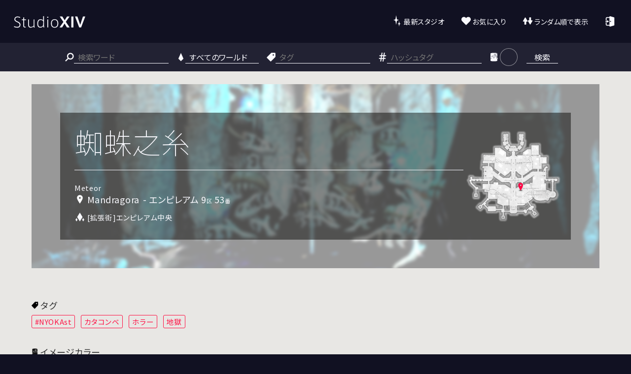

--- FILE ---
content_type: text/html; charset=UTF-8
request_url: https://studio-xiv.com/studio/57558/
body_size: 24288
content:
<!DOCTYPE html>
<html lang="ja">
<head>
	<!-- Global site tag (gtag.js) - Google Analytics -->
	<script async src="https://www.googletagmanager.com/gtag/js?id=UA-185052966-1"></script>
	<script>
		window.dataLayer = window.dataLayer || [];
		function gtag(){dataLayer.push(arguments);}
		gtag('js', new Date());
		gtag('config', 'UA-185052966-1');
	</script>
	<meta charset="UTF-8">
	<meta http-equiv="X-UA-Compatible" content="IE=edge">
	<meta name="viewport" content="width=device-width, initial-scale=1">
			<title>  蜘蛛之糸 | StudioXIV</title>
		<meta name="description" content="みんなで作るFINAL FANTASY XIV(FF14)の撮影スタジオ情報サイト">
	<meta name="keywords" content="FF14 FFXIV ハウジング ミラプリ グループポーズ グルポ スタジオ Mana Gaia Elemental マナ ガイア エレメンタル SS撮影 おはララ おはミコ おはウラ #ハウジング自由に撮影してねFF14 #GPOSERS #FF14ハウジング">
	<meta property="og:site_name" content="StudioXIV">
	<meta property="og:url" content="https://studio-xiv.com/studio/57558/">
	<meta name="twitter:site" content="@Studio_XIV">
			<meta name="twitter:card" content="summary_large_image">
				<meta property="og:title" content="蜘蛛之糸 | StudioXIV">
		<meta property="og:description" content="Meteor / Mandragora | FFXIVの撮影スタジオ情報サイト" />
					<meta property="og:image" content="https://studio-xiv.com/wp-content/uploads/2024/04/IMG_7417-1280x720-1.jpeg?1763925343">
				<meta property="fb:app_id" content="">
	<!-- Stylesheet -->
	<link rel="stylesheet" href="https://studio-xiv.com/wp-content/themes/StudioXIV/style.css?1763925343">
	<link rel="stylesheet" href="https://studio-xiv.com/wp-content/themes/StudioXIV/js/flexslider/flexslider.css">
	<link rel="stylesheet" href="https://studio-xiv.com/wp-content/themes/StudioXIV/js/lightcase/css/lightcase.css">
	<!-- Script -->
	<script src="https://studio-xiv.com/wp-content/themes/StudioXIV/js/jquery-3.5.1.min.js"></script>
	<script src="https://studio-xiv.com/wp-content/themes/StudioXIV/js/lightcase/js/lightcase.js"></script>
	<script src="https://studio-xiv.com/wp-content/themes/StudioXIV/js/cookie/jquery.cookie.js"></script>
	<script src="https://studio-xiv.com/wp-content/themes/StudioXIV/js/flexslider/jquery.flexslider-min.js"></script>
	<script src="https://studio-xiv.com/wp-content/themes/StudioXIV/js/infinite-scroll/infinite-scroll.pkgd.min.js"></script>
	<script src="https://studio-xiv.com/wp-content/themes/StudioXIV/js/isotope/isotope.pkgd.min.js"></script>
	<script src="https://studio-xiv.com/wp-content/themes/StudioXIV/js/cookie/jquery.cookie.js"></script>
	<script src="https://studio-xiv.com/wp-content/themes/StudioXIV/js/studioxiv.js?1763925343"></script>
	<!-- WPHEAD -->
	<script>var ajaxurl = 'https://studio-xiv.com/wp-admin/admin-ajax.php';</script>

		<meta name='robots' content='max-image-preview:large' />
	<style>img:is([sizes="auto" i], [sizes^="auto," i]) { contain-intrinsic-size: 3000px 1500px }</style>
		<script>
		var ajaxurl = 'https://studio-xiv.com/wp-admin/admin-ajax.php';
	</script>
	<link rel="alternate" type="application/rss+xml" title="StudioXIV &raquo; フィード" href="https://studio-xiv.com/feed/" />
<link rel="alternate" type="application/rss+xml" title="StudioXIV &raquo; コメントフィード" href="https://studio-xiv.com/comments/feed/" />
<link rel="alternate" type="application/rss+xml" title="StudioXIV &raquo; 蜘蛛之糸 のコメントのフィード" href="https://studio-xiv.com/studio/57558/feed/" />
<link rel='stylesheet' id='wp-block-library-css' href='https://studio-xiv.com/wp-includes/css/dist/block-library/style.min.css?ver=6.8.3' type='text/css' media='all' />
<style id='classic-theme-styles-inline-css' type='text/css'>
/*! This file is auto-generated */
.wp-block-button__link{color:#fff;background-color:#32373c;border-radius:9999px;box-shadow:none;text-decoration:none;padding:calc(.667em + 2px) calc(1.333em + 2px);font-size:1.125em}.wp-block-file__button{background:#32373c;color:#fff;text-decoration:none}
</style>
<style id='global-styles-inline-css' type='text/css'>
:root{--wp--preset--aspect-ratio--square: 1;--wp--preset--aspect-ratio--4-3: 4/3;--wp--preset--aspect-ratio--3-4: 3/4;--wp--preset--aspect-ratio--3-2: 3/2;--wp--preset--aspect-ratio--2-3: 2/3;--wp--preset--aspect-ratio--16-9: 16/9;--wp--preset--aspect-ratio--9-16: 9/16;--wp--preset--color--black: #000000;--wp--preset--color--cyan-bluish-gray: #abb8c3;--wp--preset--color--white: #ffffff;--wp--preset--color--pale-pink: #f78da7;--wp--preset--color--vivid-red: #cf2e2e;--wp--preset--color--luminous-vivid-orange: #ff6900;--wp--preset--color--luminous-vivid-amber: #fcb900;--wp--preset--color--light-green-cyan: #7bdcb5;--wp--preset--color--vivid-green-cyan: #00d084;--wp--preset--color--pale-cyan-blue: #8ed1fc;--wp--preset--color--vivid-cyan-blue: #0693e3;--wp--preset--color--vivid-purple: #9b51e0;--wp--preset--gradient--vivid-cyan-blue-to-vivid-purple: linear-gradient(135deg,rgba(6,147,227,1) 0%,rgb(155,81,224) 100%);--wp--preset--gradient--light-green-cyan-to-vivid-green-cyan: linear-gradient(135deg,rgb(122,220,180) 0%,rgb(0,208,130) 100%);--wp--preset--gradient--luminous-vivid-amber-to-luminous-vivid-orange: linear-gradient(135deg,rgba(252,185,0,1) 0%,rgba(255,105,0,1) 100%);--wp--preset--gradient--luminous-vivid-orange-to-vivid-red: linear-gradient(135deg,rgba(255,105,0,1) 0%,rgb(207,46,46) 100%);--wp--preset--gradient--very-light-gray-to-cyan-bluish-gray: linear-gradient(135deg,rgb(238,238,238) 0%,rgb(169,184,195) 100%);--wp--preset--gradient--cool-to-warm-spectrum: linear-gradient(135deg,rgb(74,234,220) 0%,rgb(151,120,209) 20%,rgb(207,42,186) 40%,rgb(238,44,130) 60%,rgb(251,105,98) 80%,rgb(254,248,76) 100%);--wp--preset--gradient--blush-light-purple: linear-gradient(135deg,rgb(255,206,236) 0%,rgb(152,150,240) 100%);--wp--preset--gradient--blush-bordeaux: linear-gradient(135deg,rgb(254,205,165) 0%,rgb(254,45,45) 50%,rgb(107,0,62) 100%);--wp--preset--gradient--luminous-dusk: linear-gradient(135deg,rgb(255,203,112) 0%,rgb(199,81,192) 50%,rgb(65,88,208) 100%);--wp--preset--gradient--pale-ocean: linear-gradient(135deg,rgb(255,245,203) 0%,rgb(182,227,212) 50%,rgb(51,167,181) 100%);--wp--preset--gradient--electric-grass: linear-gradient(135deg,rgb(202,248,128) 0%,rgb(113,206,126) 100%);--wp--preset--gradient--midnight: linear-gradient(135deg,rgb(2,3,129) 0%,rgb(40,116,252) 100%);--wp--preset--font-size--small: 13px;--wp--preset--font-size--medium: 20px;--wp--preset--font-size--large: 36px;--wp--preset--font-size--x-large: 42px;--wp--preset--spacing--20: 0.44rem;--wp--preset--spacing--30: 0.67rem;--wp--preset--spacing--40: 1rem;--wp--preset--spacing--50: 1.5rem;--wp--preset--spacing--60: 2.25rem;--wp--preset--spacing--70: 3.38rem;--wp--preset--spacing--80: 5.06rem;--wp--preset--shadow--natural: 6px 6px 9px rgba(0, 0, 0, 0.2);--wp--preset--shadow--deep: 12px 12px 50px rgba(0, 0, 0, 0.4);--wp--preset--shadow--sharp: 6px 6px 0px rgba(0, 0, 0, 0.2);--wp--preset--shadow--outlined: 6px 6px 0px -3px rgba(255, 255, 255, 1), 6px 6px rgba(0, 0, 0, 1);--wp--preset--shadow--crisp: 6px 6px 0px rgba(0, 0, 0, 1);}:where(.is-layout-flex){gap: 0.5em;}:where(.is-layout-grid){gap: 0.5em;}body .is-layout-flex{display: flex;}.is-layout-flex{flex-wrap: wrap;align-items: center;}.is-layout-flex > :is(*, div){margin: 0;}body .is-layout-grid{display: grid;}.is-layout-grid > :is(*, div){margin: 0;}:where(.wp-block-columns.is-layout-flex){gap: 2em;}:where(.wp-block-columns.is-layout-grid){gap: 2em;}:where(.wp-block-post-template.is-layout-flex){gap: 1.25em;}:where(.wp-block-post-template.is-layout-grid){gap: 1.25em;}.has-black-color{color: var(--wp--preset--color--black) !important;}.has-cyan-bluish-gray-color{color: var(--wp--preset--color--cyan-bluish-gray) !important;}.has-white-color{color: var(--wp--preset--color--white) !important;}.has-pale-pink-color{color: var(--wp--preset--color--pale-pink) !important;}.has-vivid-red-color{color: var(--wp--preset--color--vivid-red) !important;}.has-luminous-vivid-orange-color{color: var(--wp--preset--color--luminous-vivid-orange) !important;}.has-luminous-vivid-amber-color{color: var(--wp--preset--color--luminous-vivid-amber) !important;}.has-light-green-cyan-color{color: var(--wp--preset--color--light-green-cyan) !important;}.has-vivid-green-cyan-color{color: var(--wp--preset--color--vivid-green-cyan) !important;}.has-pale-cyan-blue-color{color: var(--wp--preset--color--pale-cyan-blue) !important;}.has-vivid-cyan-blue-color{color: var(--wp--preset--color--vivid-cyan-blue) !important;}.has-vivid-purple-color{color: var(--wp--preset--color--vivid-purple) !important;}.has-black-background-color{background-color: var(--wp--preset--color--black) !important;}.has-cyan-bluish-gray-background-color{background-color: var(--wp--preset--color--cyan-bluish-gray) !important;}.has-white-background-color{background-color: var(--wp--preset--color--white) !important;}.has-pale-pink-background-color{background-color: var(--wp--preset--color--pale-pink) !important;}.has-vivid-red-background-color{background-color: var(--wp--preset--color--vivid-red) !important;}.has-luminous-vivid-orange-background-color{background-color: var(--wp--preset--color--luminous-vivid-orange) !important;}.has-luminous-vivid-amber-background-color{background-color: var(--wp--preset--color--luminous-vivid-amber) !important;}.has-light-green-cyan-background-color{background-color: var(--wp--preset--color--light-green-cyan) !important;}.has-vivid-green-cyan-background-color{background-color: var(--wp--preset--color--vivid-green-cyan) !important;}.has-pale-cyan-blue-background-color{background-color: var(--wp--preset--color--pale-cyan-blue) !important;}.has-vivid-cyan-blue-background-color{background-color: var(--wp--preset--color--vivid-cyan-blue) !important;}.has-vivid-purple-background-color{background-color: var(--wp--preset--color--vivid-purple) !important;}.has-black-border-color{border-color: var(--wp--preset--color--black) !important;}.has-cyan-bluish-gray-border-color{border-color: var(--wp--preset--color--cyan-bluish-gray) !important;}.has-white-border-color{border-color: var(--wp--preset--color--white) !important;}.has-pale-pink-border-color{border-color: var(--wp--preset--color--pale-pink) !important;}.has-vivid-red-border-color{border-color: var(--wp--preset--color--vivid-red) !important;}.has-luminous-vivid-orange-border-color{border-color: var(--wp--preset--color--luminous-vivid-orange) !important;}.has-luminous-vivid-amber-border-color{border-color: var(--wp--preset--color--luminous-vivid-amber) !important;}.has-light-green-cyan-border-color{border-color: var(--wp--preset--color--light-green-cyan) !important;}.has-vivid-green-cyan-border-color{border-color: var(--wp--preset--color--vivid-green-cyan) !important;}.has-pale-cyan-blue-border-color{border-color: var(--wp--preset--color--pale-cyan-blue) !important;}.has-vivid-cyan-blue-border-color{border-color: var(--wp--preset--color--vivid-cyan-blue) !important;}.has-vivid-purple-border-color{border-color: var(--wp--preset--color--vivid-purple) !important;}.has-vivid-cyan-blue-to-vivid-purple-gradient-background{background: var(--wp--preset--gradient--vivid-cyan-blue-to-vivid-purple) !important;}.has-light-green-cyan-to-vivid-green-cyan-gradient-background{background: var(--wp--preset--gradient--light-green-cyan-to-vivid-green-cyan) !important;}.has-luminous-vivid-amber-to-luminous-vivid-orange-gradient-background{background: var(--wp--preset--gradient--luminous-vivid-amber-to-luminous-vivid-orange) !important;}.has-luminous-vivid-orange-to-vivid-red-gradient-background{background: var(--wp--preset--gradient--luminous-vivid-orange-to-vivid-red) !important;}.has-very-light-gray-to-cyan-bluish-gray-gradient-background{background: var(--wp--preset--gradient--very-light-gray-to-cyan-bluish-gray) !important;}.has-cool-to-warm-spectrum-gradient-background{background: var(--wp--preset--gradient--cool-to-warm-spectrum) !important;}.has-blush-light-purple-gradient-background{background: var(--wp--preset--gradient--blush-light-purple) !important;}.has-blush-bordeaux-gradient-background{background: var(--wp--preset--gradient--blush-bordeaux) !important;}.has-luminous-dusk-gradient-background{background: var(--wp--preset--gradient--luminous-dusk) !important;}.has-pale-ocean-gradient-background{background: var(--wp--preset--gradient--pale-ocean) !important;}.has-electric-grass-gradient-background{background: var(--wp--preset--gradient--electric-grass) !important;}.has-midnight-gradient-background{background: var(--wp--preset--gradient--midnight) !important;}.has-small-font-size{font-size: var(--wp--preset--font-size--small) !important;}.has-medium-font-size{font-size: var(--wp--preset--font-size--medium) !important;}.has-large-font-size{font-size: var(--wp--preset--font-size--large) !important;}.has-x-large-font-size{font-size: var(--wp--preset--font-size--x-large) !important;}
:where(.wp-block-post-template.is-layout-flex){gap: 1.25em;}:where(.wp-block-post-template.is-layout-grid){gap: 1.25em;}
:where(.wp-block-columns.is-layout-flex){gap: 2em;}:where(.wp-block-columns.is-layout-grid){gap: 2em;}
:root :where(.wp-block-pullquote){font-size: 1.5em;line-height: 1.6;}
</style>
<link rel='stylesheet' id='contact-form-7-css' href='https://studio-xiv.com/wp-content/plugins/contact-form-7/includes/css/styles.css?ver=6.1' type='text/css' media='all' />
<link rel='stylesheet' id='ligature-symbols-css' href='https://studio-xiv.com/wp-content/plugins/gianism/assets/css/lsf.css?ver=2.11' type='text/css' media='all' />
<link rel='stylesheet' id='gianism-css' href='https://studio-xiv.com/wp-content/plugins/gianism/assets/css/gianism-style.css?ver=5.2.2' type='text/css' media='all' />
<script type="text/javascript" src="https://studio-xiv.com/wp-includes/js/jquery/jquery.min.js?ver=3.7.1" id="jquery-core-js"></script>
<script type="text/javascript" src="https://studio-xiv.com/wp-includes/js/jquery/jquery-migrate.min.js?ver=3.4.1" id="jquery-migrate-js"></script>
<link rel="https://api.w.org/" href="https://studio-xiv.com/wp-json/" /><link rel="alternate" title="JSON" type="application/json" href="https://studio-xiv.com/wp-json/wp/v2/studio/57558" /><link rel="EditURI" type="application/rsd+xml" title="RSD" href="https://studio-xiv.com/xmlrpc.php?rsd" />
<link rel="canonical" href="https://studio-xiv.com/studio/57558/" />
<link rel='shortlink' href='https://studio-xiv.com/?p=57558' />
<link rel="alternate" title="oEmbed (JSON)" type="application/json+oembed" href="https://studio-xiv.com/wp-json/oembed/1.0/embed?url=https%3A%2F%2Fstudio-xiv.com%2Fstudio%2F57558%2F" />
<link rel="alternate" title="oEmbed (XML)" type="text/xml+oembed" href="https://studio-xiv.com/wp-json/oembed/1.0/embed?url=https%3A%2F%2Fstudio-xiv.com%2Fstudio%2F57558%2F&#038;format=xml" />
<!-- Favicon Rotator -->
<!-- End Favicon Rotator -->
<meta name="generator" content="Elementor 3.30.3; features: additional_custom_breakpoints; settings: css_print_method-external, google_font-enabled, font_display-auto">
			<style>
				.e-con.e-parent:nth-of-type(n+4):not(.e-lazyloaded):not(.e-no-lazyload),
				.e-con.e-parent:nth-of-type(n+4):not(.e-lazyloaded):not(.e-no-lazyload) * {
					background-image: none !important;
				}
				@media screen and (max-height: 1024px) {
					.e-con.e-parent:nth-of-type(n+3):not(.e-lazyloaded):not(.e-no-lazyload),
					.e-con.e-parent:nth-of-type(n+3):not(.e-lazyloaded):not(.e-no-lazyload) * {
						background-image: none !important;
					}
				}
				@media screen and (max-height: 640px) {
					.e-con.e-parent:nth-of-type(n+2):not(.e-lazyloaded):not(.e-no-lazyload),
					.e-con.e-parent:nth-of-type(n+2):not(.e-lazyloaded):not(.e-no-lazyload) * {
						background-image: none !important;
					}
				}
			</style>
				<link rel="shortcut icon" href="https://studio-xiv.com/wp-content/themes/StudioXIV/img/favicon.ico?1763925343" type="image/vnd.microsoft.ico">
	<link rel="apple-touch-icon-precomposed" href="https://studio-xiv.com/wp-content/themes/StudioXIV/img/favicon.png?1763925343">
</head>
<body class="wp-singular studio-template-default single single-studio postid-57558 wp-theme-StudioXIV elementor-default elementor-kit-116">
<!-- ページヘッダ -->
<header id="site_header">
	<div class="header_content pc">
		<div id="site_logo">
			<a href="https://studio-xiv.com/" class="logo_img"></a>
			<nav id="header_nav" class="header_nav pc">
				<ul>
					<li><a href="https://studio-xiv.com/latest/?n=1" class="menu_latest">最新スタジオ</a></li>
					<li><a href="https://studio-xiv.com/fav/?n=1" class="menu_favolite">お気に入り</a></li>
					<li><a href="https://studio-xiv.com/random/?n=1" class="menu_random">ランダム順で表示</a></li>
											<li>
						<div id="wpg-login"><a class="loginout my_tw_link my_tw_link_{$service}" href="https://studio-xiv.com/twitter/login/?redirect_to=https%3A%2F%2Fstudio-xiv.com%2Fstudio%2F57558%2F&amp;_wpnonce=3943bbf4c6"></div></a>						</li>
																	<!--<li class="menu_ez_studio_unloggedin"><div id="wpg-login" class="public-style"><a class="loginout" href="https://studio-xiv.com/twitter/login/?redirect_to=https%3A%2F%2Fstudio-xiv.com%2Fez-studio%2F&amp;_wpnonce=2bd64cb7ab">かんたん登録</a></div></li>
						<li><div id="wpg-login" class="public-style"><a class="loginout" href="https://studio-xiv.com/twitter/login/?redirect_to=https%3A%2F%2Fstudio-xiv.com%2F&amp;_wpnonce=2bd64cb7ab"></a></div></li>-->
				</ul>			
			</nav>
		</div>
	</div><!-- PC -->
	<div class="header_content mobile">
		<div id="site_logo">
			<div class="menu_show_button">
				<div><div></div><div></div><div></div><div></div></div>
			</div>
			<a href="https://studio-xiv.com/" class="logo_img"></a>
						<div id="wpg-login"><a class="loginout my_tw_link my_tw_link_{$service}" href="https://studio-xiv.com/twitter/login/?redirect_to=https%3A%2F%2Fstudio-xiv.com%2Fstudio%2F57558%2F&amp;_wpnonce=3943bbf4c6"></div></a>						<nav id="header_nav" class="header_nav mobile">
				<ul>
					<li><a href="https://studio-xiv.com" class="menu_home">HOME</a></li>
					<li><a href="https://studio-xiv.com/latest/?n=1" class="menu_latest">最新スタジオ</a></li>
					<li><a href="https://studio-xiv.com/fav/?n=1" class="menu_favolite">お気に入り</a></li>
					<li><a href="https://studio-xiv.com/random/?n=1" class="menu_random">ランダム順で表示</a></li>
											<li class="not_logged_in_new_studio">
						<div id="wpg-login"><a class="loginout my_tw_link my_tw_link_{$service}" href="https://studio-xiv.com/twitter/login/?redirect_to=https%3A%2F%2Fstudio-xiv.com%2Fnew-studio%2F&amp;_wpnonce=3943bbf4c6"></div>スタジオを登録</a>						</li>
										<li><a href="https://studio-xiv.com/weather/aurora/" class="menu_aurora" target="_blank">オーロラ予報</a></li>
					<!--<li class="menu_ez_studio_unloggedin"><div id="wpg-login" class="public-style"><a class="loginout" href="https://studio-xiv.com/twitter/login/?redirect_to=https%3A%2F%2Fstudio-xiv.com%2Fez-studio%2F&amp;_wpnonce=2bd64cb7ab">かんたん登録</a></div></li>
										<li><a href="https://twitter.com/intent/tweet?text=Studio+XIV&amp;url=https%3A%2F%2Fstudio-xiv.com%2F" target="_blank" class="menu_share_page">このページをシェア</a>-->
				</li></ul>			
			</nav>
	</div><!-- MOBILE -->
</header>
<button class="search_show_button"><div class="search_show_inner">検索</div></button>
<div class="search_area">
	<form role="search" method="get" class="search-form" action="https://studio-xiv.com/search/">
	<div class="search_block">
		<img src="https://studio-xiv.com/wp-content/themes/StudioXIV/img/search_icon.svg" class="header_search_icon"/>
		<input type="search" class="s_query" placeholder="検索ワード" value="" name="q" title="検索" />
	</div>
	<div class="search_block">
		<img src="https://studio-xiv.com/wp-content/themes/StudioXIV/img/world_icon_w.svg" class="header_search_icon"/>
		<select type="search" class="s_world" placeholder="データセンター / ワールド" name="w">
			<option value="">すべてのワールド</option>
			<optgroup label="データセンター">
				<option value="dc_Elemental">Elemental</option>
				<option value="dc_Gaia">Gaia</option>
				<option value="dc_Mana">Mana</option>
				<option value="dc_Meteor">Meteor</option>
				<option value="dc_Aether">Aether</option>
				<option value="dc_Crystal">Crystal</option>
				<option value="dc_Primal">Primal</option>
				<option value="dc_Dynamis">Dynamis</option>
				<option value="dc_Chaos">Chaos</option>
				<option value="dc_Light">Light</option>
				<option value="dc_Light">Materia</option>
			</optgroup>
			<optgroup label="JAPAN DC">
				<option value="Aegis">Aegis</option>
				<option value="Alexander">Alexander</option>
				<option value="Anima">Anima</option>
				<option value="Asura">Asura</option>
				<option value="Atomos">Atomos</option>
				<option value="Bahamut">Bahamut</option>
				<option value="Belias">Belias</option>
				<option value="Carbuncle">Carbuncle</option>
				<option value="Chocobo">Chocobo</option>
				<option value="Durandal">Durandal</option>
				<option value="Fenrir">Fenrir</option>
				<option value="Garuda">Garuda</option>
				<option value="Gungnir">Gungnir</option>
				<option value="Hades">Hades</option>
				<option value="Ifrit">Ifrit</option>
				<option value="Ixion">Ixion</option>
				<option value="Kujata">Kujata</option>
				<option value="Mandragora">Mandragora</option>
				<option value="Masamune">Masamune</option>
				<option value="Pandaemonium">Pandaemonium</option>
				<option value="Ramuh">Ramuh</option>
				<option value="Ridill">Ridill</option>
				<option value="Shinryu">Shinryu</option>
				<option value="Tiamat">Tiamat</option>
				<option value="Titan">Titan</option>
				<option value="Tonberry">Tonberry</option>
				<option value="Typhon">Typhon</option>
				<option value="Ultima">Ultima</option>
				<option value="Unicorn">Unicorn</option>
				<option value="Valefor">Valefor</option>
				<option value="Yojimbo">Yojimbo</option>
				<option value="Zeromus">Zeromus</option>
			</optgroup>
			<optgroup label="NA DC">
				<option value="Adamantoise">Adamantoise</option>
				<option value="Balmung">Balmung</option>
				<option value="Behemoth">Behemoth</option>
				<option value="Brynhildr">Brynhildr</option>
				<option value="Cactuar">Cactuar</option>
				<option value="Coeurl">Coeurl</option>
				<option value="Diabolos">Diabolos</option>
				<option value="Excalibur">Excalibur</option>
				<option value="Exodus">Exodus</option>
				<option value="Faerie">Faerie</option>
				<option value="Famfrit">Famfrit</option>
				<option value="Gilgamesh">Gilgamesh</option>
				<option value="Goblin">Goblin</option>
				<option value="Halicarnassus">Halicarnassus</option>
				<option value="Hyperion">Hyperion</option>
				<option value="Jenova">Jenova</option>
				<option value="Lamia">Lamia</option>
				<option value="Leviathan">Leviathan</option>
				<option value="Maduin">Maduin</option>
				<option value="Malboro">Malboro</option>
				<option value="Marilith">Marilith</option>
				<option value="Mateus">Mateus</option>
				<option value="Midgardsormr">Midgardsormr</option>
				<option value="Sargatanas">Sargatanas</option>
				<option value="Seraph">Seraph</option>
				<option value="Siren">Siren</option>
				<option value="Ultros">Ultros</option>
				<option value="Zalera">Zalera</option>
			</optgroup>
			<optgroup label="EUROPE DC">
				<option value="Alpha">Alpha</option>
				<option value="Cerberus">Cerberus</option>
				<option value="Lich">Lich</option>
				<option value="Louisoix">Louisoix</option>
				<option value="Moogle">Moogle</option>
				<option value="Odin">Odin</option>
				<option value="Omega">Omega</option>
				<option value="Phantom">Phantom</option>
				<option value="Phoenix">Phoenix</option>
				<option value="Ragnarok">Ragnarok</option>
				<option value="Raiden">Raiden</option>
				<option value="Sagittarius">Sagittarius</option>
				<option value="Shiva">Shiva</option>
				<option value="Spriggan">Spriggan</option>
				<option value="Twintania">Twintania</option>
				<option value="Zodiark">Zodiark</option>
			</optgroup>
			<optgroup label="OCEANIA DC">
				<option value="Bismarck">Bismarck</option>
				<option value="Ravana">Ravana</option>
				<option value="Sephirot">Sephirot</option>
				<option value="Sophia">Sophia</option>
				<option value="Zurvan">Zurvan</option>
			</optgroup>
		</select>
		<script>
			$(function(){
				$('.s_world option[value=""]').prop('selected', true);
			});
		</script>
	</div>
	<div class="search_block">
		<img src="https://studio-xiv.com/wp-content/themes/StudioXIV/img/tag_w.svg" class="header_search_icon"/>
		<input type="search" class="s_tag" placeholder="タグ" value="" name="t" title="検索" />
	</div>
	<div class="search_block">
		<img src="https://studio-xiv.com/wp-content/themes/StudioXIV/img/hatag_w.svg" class="header_search_icon"/>
		<input type="search" class="s_htag" placeholder="ハッシュタグ" value="" name="h" title="検索" />
	</div>
	<div class="search_block color_search_block">
		<img src="https://studio-xiv.com/wp-content/themes/StudioXIV/img/color_w.svg" class="header_search_icon"/>
		<div class="color-search-btn"><div class="color-search-picked"></div></div>
	</div>
	<input style="display: none;" name="n" value="1">
	<button type="submit" class="s_submit">検索</button>
	<div class="color-search-list">
		<ul>
			<li><label><input type="radio" name="c" value=""><span class="color-pick color-all" data-color="" data-ctext="指定しない" data-cclass="pick-all"></span></label></li>
			<li><label><input type="radio" name="c" value="white"><span class="color-pick" style="background-color: #f7f7f7;" data-color="#f7f7f7" data-ctext="ホワイト" data-cclass=""></span></label></li>
			<li><label><input type="radio" name="c" value="black"><span class="color-pick" style="background-color: #050505;" data-color="#050505" data-ctext="ブラック" data-cclass=""></span></label></li>
			<li><label><input type="radio" name="c" value="red"><span class="color-pick" style="background-color: #d21c1c;" data-color="#d21c1c" data-ctext="レッド" data-cclass=""></span></label></li>
			<li><label><input type="radio" name="c" value="orange"><span class="color-pick" style="background-color: #aa7236;" data-color="#aa7236" data-ctext="オレンジ" data-cclass=""></span></label></li>
			<li><label><input type="radio" name="c" value="yellow"><span class="color-pick" style="background-color: #f0dc2c;" data-color="#f0dc2c" data-ctext="イエロー" data-cclass=""></span></label></li>
			<li><label><input type="radio" name="c" value="green"><span class="color-pick" style="background-color: #96cc3c;" data-color="#96cc3c" data-ctext="グリーン" data-cclass=""></span></label></li>
			<li><label><input type="radio" name="c" value="blue"><span class="color-pick" style="background-color: #4a82f3;" data-color="#4a82f3" data-ctext="ブルー" data-cclass=""></span></label></li>
			<li><label><input type="radio" name="c" value="purple"><span class="color-pick" style="background-color: #a662e4;" data-color="#a662e4" data-ctext="パープル" data-cclass=""></span></label></li>
		</ul>
		<script type="text/javascript">
			$(document).ready(function(){
				$('.color-search-list input:radio[name="c"]').val(['']);
				var picked_txt = $('.color-search-list input:radio[name="c"]:checked+span').attr('data-ctext');
				var picked = $('.color-search-list input:radio[name="c"]:checked+span').attr('data-color');
				var picked_class = $('.color-search-list input:radio[name="c"]:checked+span').attr('data-cclass');
				$('.color-search-picked').css('background-color', picked);
				$('.color-search-picked').addClass(picked_class);
				$('.color-search-text').text(picked_txt);
			});
		</script>
	</div>
</form></div>
<script>
	$('.loginout.logout_btn').click(function(){
		if(!confirm('からログアウトしますか？')){
			return false;
		}else{
			location.href = 'https://studio-xiv.com/wp-login.php?action=logout&amp;redirect_to=https%3A%2F%2Fstudio-xiv.com%2F&amp;_wpnonce=30aa671701';
		}
	});
</script>
<div id="container"><script>
	jQuery(document).ready(function($) {
		var url = window.location.href;
		history.replaceState('','','/studio/57558/');
	});
</script>

<!-- main -->
<main id="main">
<!-- entry -->
<section class="entry-single">
<!--
<pre>Array
(
    [address_area] => Array
        (
            [value] => empyreum
            [label] => エンピレアム
        )

    [address_subdivisions] => 9
    [house_type] => Array
        (
            [value] => house
            [label] => FC/個人ハウス
        )

    [address_plots] => 53
    [address_room] => 
)
</pre>
-->
<div class="studio_header">
	<div class="studio_header_bg"><div class="studio_header_img" style="background-image: url(https://studio-xiv.com/wp-content/uploads/2024/04/IMG_7417-1.jpeg);"></div></div>
	<div class="studio_header_content">
		<div class="studio_header_txt">
									<h1 class="studio_name">蜘蛛之糸</h1>
			<hr class="hr_w" />
			<div class="head_address_wrap">
				<div class="head_address_txt">
					<div class="header_studio_map_sp" style="background-image: url(https://studio-xiv.com/wp-content/themes/StudioXIV/img/map/empyreum/empyreum_00053.png);"></div>
					<div class="head_address_inner">
						<div class="head_address_dc">Meteor</div>
						<div class="head_address_world">Mandragora</div>
						<div class="head_address_area">エンピレアム 9<small>区</small> 53<small>番</small></div>						<div class="moyori">
														<span class="moyori_text">[拡張街]エンピレアム中央</span>
						</div>
					</div>
				</div>
			</div>
		</div>
		<div class="header_studio_map_pc" style="background-image: url(https://studio-xiv.com/wp-content/themes/StudioXIV/img/map/empyreum/empyreum_00053.png);"></div>
	</div>
</div>


<div class="studio_tag">
	<div class="tag_header"><img src="https://studio-xiv.com/wp-content/themes/StudioXIV/img/tag.svg" class="tag_icon"/>タグ</div>
	<a href="https://studio-xiv.com/search/?n=1&h=NYOKAst" class="single_tag" data-tag="NYOKAst">#NYOKAst</a><a href="https://studio-xiv.com/search/?t=%e3%82%ab%e3%82%bf%e3%82%b3%e3%83%b3%e3%83%99&n=1" class="single_tag" data-tag="カタコンベ">カタコンベ</a><a href="https://studio-xiv.com/search/?t=%e3%83%9b%e3%83%a9%e3%83%bc&n=1" class="single_tag" data-tag="ホラー">ホラー</a><a href="https://studio-xiv.com/search/?t=%e5%9c%b0%e7%8d%84&n=1" class="single_tag" data-tag="地獄">地獄</a></div>
<div class="studio_image_color">
	<div class="tag_header"><img src="https://studio-xiv.com/wp-content/themes/StudioXIV/img/color_b.svg" class="tag_icon"/>イメージカラー</div>
	<div class="image_color_list">
		<a class="image_color_box" href="https://studio-xiv.com/search/?n=1&c=white"><span class="color-pick" style="background-color: #f7f7f7;"></span></a><a class="image_color_box" href="https://studio-xiv.com/search/?n=1&c=black"><span class="color-pick" style="background-color: #050505;"></span></a><a class="image_color_box" href="https://studio-xiv.com/search/?n=1&c=blue"><span class="color-pick" style="background-color: #4a82f3;"></span></a><pre></pre>	</div>
</div>
<div class="studio_author">
		<span>by <a href="https://studio-xiv.com/my-studio/?id=4159">マオ</a></span>
			<span><a href="https://twitter.com/D0gra_Magra" target="_blank"><div class="twitter_logo"></div></a></span>
		</div>
<div class="view_count">
	<div class="count_box">
		<div class="view_num"><div class="view_icon"></div>4,062</div>
		<div class="last_update"><div class="update_icon"></div>4/6</div>
		<!--<div class="comment_num"><div class="comment_icon"></div>0</div>-->
	</div>
</div>
<div class="studio_description">
			<p style="text-align: left">地獄のような悪夢のような、ホラーな雰囲気のスタジオです。慈悲の糸が、天から垂れているイメージで施工しました。入り口側に、座れる場所が二箇所あります。</p>
				<div class="youtube_block">
						</div>
	</div>
<div class="fav_box ">
	<button class="fav_button">お気に入り！</button>
	<button class="unfav_button">お気に入り！</button>
</div>
<script>
$( '.fav_button' ).on( 'click', function(){
	var fav_parent = $(this).parent();
	$.ajax({
		type: 'POST',
		url: ajaxurl,
		data: {
			'fav_id': "57558",
			'action': 'update_favolite'
		},
	}).done(function(data){
		fav_parent.toggleClass('favolited');
	});
});
$( '.unfav_button' ).on( 'click', function(){
	var fav_parent = $(this).parent();
	$.ajax({
		type: 'POST',
		url: ajaxurl,
		data: {
			'fav_id': "",
			'action': 'update_favolite'
		},
	}).done(function(data){
		fav_parent.toggleClass('favolited');
	});
});
</script>

<div style="text-align: right;">
		<a class="tweet_hashtag_button" href="https://twitter.com/search?q=%23NYOKAst" target="_blank">#NYOKAst<span class="small">で検索！</small></a>
	<a class="tweet_share_button" href="https://studio-xiv.com/share?share=%25E8%259C%2598%25E8%259B%259B%25E4%25B9%258B%25E7%25B3%25B8%2Bby%2B%25E3%2583%259E%25E3%2582%25AA%250A%25F0%259F%258C%2590Meteor%2B%252F%2BMandragora%250A%25F0%259F%2593%258D%25E3%2582%25A8%25E3%2583%25B3%25E3%2583%2594%25E3%2583%25AC%25E3%2582%25A2%25E3%2583%25A09%25E5%258C%25BA53%25E7%2595%25AA%250A%25E5%259C%25B0%25E7%258D%2584%25E3%2581%25AE%25E3%2582%2588%25E3%2581%2586%25E3%2581%25AA%25E6%2582%25AA%25E5%25A4%25A2%25E3%2581%25AE%25E3%2582%2588%25E3%2581%2586%25E3%2581%25AA%25E3%2580%2581%25E3%2583%259B%25E3%2583%25A9%25E3%2583%25BC%25E3%2581%25AA%25E9%259B%25B0%25E5%259B%25B2%25E6%25B0%2597%25E3%2581%25AE%25E3%2582%25B9%25E3%2582%25BF%25E3%2582%25B8%25E3%2582%25AA%25E3%2581%25A7%25E3%2581%2599%25E3%2580%2582%25E6%2585%2588%25E6%2582%25B2%25E3%2581%25AE%25E7%25B3%25B8%25E3%2581%258C%25E3%2580%2581%25E5%25A4%25A9%25E3%2581%258B%25E3%2582%2589%25E5%259E%2582%25E3%2582%258C%25E3%2581%25A6%25E3%2581%2584%25E3%2582%258B%25E3%2582%25A4%25E3%2583%25A1%25E3%2583%25BC%25E3%2582%25B8%25E3%2581%25A7%25E6%2596%25BD%25E5%25B7%25A5%25E3%2581%2597%25E3%2581%25BE%25E3%2581%2597%25E3%2581%259F%25E3%2580%2582%25E5%2585%25A5%25E3%2582%258A%25E5%258F%25A3%25E5%2581%25B4%25E3%2581%25AB%25E3%2580%2581%25E5%25BA%25A7%25E3%2582%258C%25E3%2582%258B%25E5%25A0%25B4%25E6%2589%2580%25E3%2581%258C%25E4%25BA%258C%25E7%25AE%2587%25E6%2589%2580%25E3%2581%2582%25E3%2582%258A%25E3%2581%25BE%25E3%2581%2599%25E3%2580%2582%250A%2523NYOKAst%250Ahttps%253A%252F%252Fstudio-xiv.com%252Fstudio%252F57558%252F" target="_blank">シェアする！</a>

<div style="width: 100%; display: none; text-align: left;" class="twitter_body_sample">蜘蛛之糸&nbsp;by&nbsp;マオ(||BR||)🌐Meteor&nbsp;/&nbsp;Mandragora(||BR||)📍エンピレアム9区53番(||BR||)地獄のような悪夢のような、ホラーな雰囲気のスタジオです。慈悲の糸が、天から垂れているイメージで施工しました。入り口側に、座れる場所が二箇所あります。(||BR||)#NYOKAst(||BR||)https://studio-xiv.com/studio/57558/</div>
</div>
<div class='smp_photo_wrap'>
	<div class="smp_photo flexslider">
		<ul class="slides">
		<li data-thumb="https://studio-xiv.com/wp-content/uploads/2024/04/IMG_7417-320x320-1.jpeg" loading="lazy"><img src="https://studio-xiv.com/wp-content/uploads/2024/04/IMG_7417-1.jpeg" loading="lazy"/></p></li><li data-thumb="https://studio-xiv.com/wp-content/uploads/2024/04/IMG_7419-320x320-1.jpeg" loading="lazy"><img src="https://studio-xiv.com/wp-content/uploads/2024/04/IMG_7419-1.jpeg" loading="lazy"/></p></li><li data-thumb="https://studio-xiv.com/wp-content/uploads/2024/04/IMG_7418-320x320-1.jpeg" loading="lazy"><img src="https://studio-xiv.com/wp-content/uploads/2024/04/IMG_7418-1.jpeg" loading="lazy"/></p></li><li data-thumb="https://studio-xiv.com/wp-content/uploads/2024/04/IMG_7420-320x320-1.jpeg" loading="lazy"><img src="https://studio-xiv.com/wp-content/uploads/2024/04/IMG_7420-1.jpeg" loading="lazy"/></p></li>		</ul>
	</div>
</div>
<div id="same_owner">
<div class="same_owner_h3_wrap">
<h3>Other Studios</h3>
</div>
<section class="entry-list">
<div class="grid-sizer"></div>



<article class="entry dc_Mana ">
<div class="entry_image_color">
	<span class="color-pick" style="background-color: #050505;"></span><span class="color-pick" style="background-color: #96cc3c;"></span><span class="color-pick" style="background-color: #4a82f3;"></span></div>
<a href="https://studio-xiv.com/studio/90379/" title="愛歌洋燈
Mana / Anima
ゴブレットビュート 21区 40番">
		<header class="entry-header">
				<div class="entry_image_area">
		<div class="entry_thumb" ><img src="https://studio-xiv.com/wp-content/uploads/2025/11/IMG_6482-1-640x360-1.jpeg" class="entry_thumb_img" style="aspect-ratio: calc( 100 / 56.25 );" loading="lazy" /></div>
		<div class="view_count">
						<div class="count_box">
				<div class="view_num"><div class="view_icon"></div>203</div>
									<div class="last_update"><div class="update_icon"></div>11/21</div>
							</div>
		</div>
		</div>
		<h2>愛歌洋燈</h2>
		<div class="entry_author">
			<object><a href="https://studio-xiv.com/user-search/?u=マオ">マオ</a></object>
		</div>
		<div class="entry_address">
			<object><a href="https://studio-xiv.com/search/?w=dc_Mana&n=1">Mana</a> / </object>
			<object><a href="https://studio-xiv.com/search/?w=Anima&n=1">Anima</a></object>
		</div>
		<div class="studio_tag">
			<object><a href="https://studio-xiv.com/search/?n=1&h=NYOKAst" class="single_tag" data-tag="NYOKAst">#NYOKAst</a></object><object><a href="https://studio-xiv.com/search/?i=&w=&n=1&t=%e3%82%af%e3%83%bc%e3%83%ab" class="single_tag" data-tag="クール">クール</a></object><object><a href="https://studio-xiv.com/search/?i=&w=&n=1&t=%e3%83%95%e3%82%a1%e3%83%b3%e3%82%bf%e3%82%b8%e3%83%bc" class="single_tag" data-tag="ファンタジー">ファンタジー</a></object><object><a href="https://studio-xiv.com/search/?i=&w=&n=1&t=%e7%a5%9e%e7%a7%98%e7%9a%84" class="single_tag" data-tag="神秘的">神秘的</a></object>		</div>
	</header>
</a>
<div class="new_post"></div><!--<div class="updated_post"></div>-->
</article>



<article class="entry dc_Gaia ">
<div class="entry_image_color">
	<span class="color-pick" style="background-color: #f7f7f7;"></span><span class="color-pick" style="background-color: #050505;"></span><span class="color-pick" style="background-color: #4a82f3;"></span></div>
<a href="https://studio-xiv.com/studio/89126/" title="水灯月酒
Gaia / Tiamat
エンピレアム 8区
アパルトメント(拡張街) 3号室">
		<header class="entry-header">
				<div class="entry_image_area">
		<div class="entry_thumb" ><img src="https://studio-xiv.com/wp-content/uploads/2025/11/IMG_6123-640x360-1.jpeg" class="entry_thumb_img" style="aspect-ratio: calc( 100 / 56.25 );" loading="lazy" /></div>
		<div class="view_count">
						<div class="count_box">
				<div class="view_num"><div class="view_icon"></div>448</div>
									<div class="last_update">引越し中</div>
							</div>
		</div>
		</div>
		<h2>水灯月酒</h2>
		<div class="entry_author">
			<object><a href="https://studio-xiv.com/user-search/?u=マオ">マオ</a></object>
		</div>
		<div class="entry_address">
			<object><a href="https://studio-xiv.com/search/?w=dc_Gaia&n=1">Gaia</a> / </object>
			<object><a href="https://studio-xiv.com/search/?w=Tiamat&n=1">Tiamat</a></object>
		</div>
		<div class="studio_tag">
			<object><a href="https://studio-xiv.com/search/?n=1&h=NYOKAst" class="single_tag" data-tag="NYOKAst">#NYOKAst</a></object><object><a href="https://studio-xiv.com/search/?i=&w=&n=1&t=%e3%82%af%e3%83%bc%e3%83%ab" class="single_tag" data-tag="クール">クール</a></object><object><a href="https://studio-xiv.com/search/?i=&w=&n=1&t=%e3%83%90%e3%83%bc" class="single_tag" data-tag="バー">バー</a></object><object><a href="https://studio-xiv.com/search/?i=&w=&n=1&t=%e6%b5%b7" class="single_tag" data-tag="海">海</a></object>		</div>
	</header>
</a>
<!--<div class="updated_post"></div>-->
</article>



<article class="entry dc_Meteor ">
<div class="entry_image_color">
	<span class="color-pick" style="background-color: #f0dc2c;"></span><span class="color-pick" style="background-color: #96cc3c;"></span><span class="color-pick" style="background-color: #4a82f3;"></span></div>
<a href="https://studio-xiv.com/studio/81717/" title="昼顔夢枕
Meteor / Unicorn
エンピレアム 19区 40番">
		<header class="entry-header">
				<div class="entry_image_area">
		<div class="entry_thumb" ><img src="https://studio-xiv.com/wp-content/uploads/2025/07/IMG_3126-640x360-1.jpeg" class="entry_thumb_img" style="aspect-ratio: calc( 100 / 56.25 );" loading="lazy" /></div>
		<div class="view_count">
						<div class="count_box">
				<div class="view_num"><div class="view_icon"></div>1.8k</div>
									<div class="last_update"><div class="update_icon"></div>11/14</div>
							</div>
		</div>
		</div>
		<h2>昼顔夢枕</h2>
		<div class="entry_author">
			<object><a href="https://studio-xiv.com/user-search/?u=マオ">マオ</a></object>
		</div>
		<div class="entry_address">
			<object><a href="https://studio-xiv.com/search/?w=dc_Meteor&n=1">Meteor</a> / </object>
			<object><a href="https://studio-xiv.com/search/?w=Unicorn&n=1">Unicorn</a></object>
		</div>
		<div class="studio_tag">
			<object><a href="https://studio-xiv.com/search/?n=1&h=NYOKAst" class="single_tag" data-tag="NYOKAst">#NYOKAst</a></object><object><a href="https://studio-xiv.com/search/?i=&w=&n=1&t=%e3%83%9b%e3%83%a9%e3%83%bc" class="single_tag" data-tag="ホラー">ホラー</a></object><object><a href="https://studio-xiv.com/search/?i=&w=&n=1&t=%e6%a4%8d%e7%89%a9" class="single_tag" data-tag="植物">植物</a></object><object><a href="https://studio-xiv.com/search/?i=&w=&n=1&t=%e6%b5%b7" class="single_tag" data-tag="海">海</a></object>		</div>
	</header>
</a>
<!--<div class="updated_post"></div>-->
</article>



<article class="entry dc_Mana ">
<div class="entry_image_color">
	<span class="color-pick" style="background-color: #aa7236;"></span><span class="color-pick" style="background-color: #f0dc2c;"></span><span class="color-pick" style="background-color: #96cc3c;"></span></div>
<a href="https://studio-xiv.com/studio/89442/" title="盗蜜宝庫
Mana / Asura
ミスト･ヴィレッジ 22区 59番">
		<header class="entry-header">
				<div class="entry_image_area">
		<div class="entry_thumb" ><img src="https://studio-xiv.com/wp-content/uploads/2025/11/IMG_6245-640x360-1.jpeg" class="entry_thumb_img" style="aspect-ratio: calc( 100 / 56.25 );" loading="lazy" /></div>
		<div class="view_count">
						<div class="count_box">
				<div class="view_num"><div class="view_icon"></div>240</div>
									<div class="last_update"><div class="update_icon"></div>11/7</div>
							</div>
		</div>
		</div>
		<h2>盗蜜宝庫</h2>
		<div class="entry_author">
			<object><a href="https://studio-xiv.com/user-search/?u=マオ">マオ</a></object>
		</div>
		<div class="entry_address">
			<object><a href="https://studio-xiv.com/search/?w=dc_Mana&n=1">Mana</a> / </object>
			<object><a href="https://studio-xiv.com/search/?w=Asura&n=1">Asura</a></object>
		</div>
		<div class="studio_tag">
			<object><a href="https://studio-xiv.com/search/?n=1&h=NYOKAst" class="single_tag" data-tag="NYOKAst">#NYOKAst</a></object><object><a href="https://studio-xiv.com/search/?i=&w=&n=1&t=%e3%83%95%e3%82%a1%e3%83%b3%e3%82%bf%e3%82%b8%e3%83%bc" class="single_tag" data-tag="ファンタジー">ファンタジー</a></object><object><a href="https://studio-xiv.com/search/?i=&w=&n=1&t=%e3%83%aa%e3%82%be%e3%83%bc%e3%83%88" class="single_tag" data-tag="リゾート">リゾート</a></object><object><a href="https://studio-xiv.com/search/?i=&w=&n=1&t=%e6%a4%8d%e7%89%a9" class="single_tag" data-tag="植物">植物</a></object>		</div>
	</header>
</a>
<!--<div class="updated_post"></div>-->
</article>



<article class="entry dc_Materia ">
<div class="entry_image_color">
	<span class="color-pick" style="background-color: #d21c1c;"></span><span class="color-pick" style="background-color: #4a82f3;"></span><span class="color-pick" style="background-color: #a662e4;"></span></div>
<a href="https://studio-xiv.com/studio/88897/" title="泥中蓮華
Materia / Bismarck
ミスト･ヴィレッジ 5区 55番 1号室">
		<header class="entry-header">
				<div class="entry_image_area">
		<div class="entry_thumb" ><img src="https://studio-xiv.com/wp-content/uploads/2025/10/IMG_5985-640x360-1.jpeg" class="entry_thumb_img" style="aspect-ratio: calc( 100 / 56.25 );" loading="lazy" /></div>
		<div class="view_count">
						<div class="count_box">
				<div class="view_num"><div class="view_icon"></div>337</div>
									<div class="last_update"><div class="update_icon"></div>10/29</div>
							</div>
		</div>
		</div>
		<h2>泥中蓮華</h2>
		<div class="entry_author">
			<object><a href="https://studio-xiv.com/user-search/?u=マオ">マオ</a></object>
		</div>
		<div class="entry_address">
			<object><a href="https://studio-xiv.com/search/?w=dc_Materia&n=1">Materia</a> / </object>
			<object><a href="https://studio-xiv.com/search/?w=Bismarck&n=1">Bismarck</a></object>
		</div>
		<div class="studio_tag">
			<object><a href="https://studio-xiv.com/search/?n=1&h=NYOKAst" class="single_tag" data-tag="NYOKAst">#NYOKAst</a></object><object><a href="https://studio-xiv.com/search/?i=&w=&n=1&t=%e3%82%a2%e3%83%b3%e3%82%b0%e3%83%a9" class="single_tag" data-tag="アングラ">アングラ</a></object><object><a href="https://studio-xiv.com/search/?i=&w=&n=1&t=%e3%82%b5%e3%82%a4%e3%83%90%e3%83%bc" class="single_tag" data-tag="サイバー">サイバー</a></object><object><a href="https://studio-xiv.com/search/?i=&w=&n=1&t=%e4%b8%ad%e8%8f%af%e9%a2%a8" class="single_tag" data-tag="中華風">中華風</a></object>		</div>
	</header>
</a>
<!--<div class="updated_post"></div>-->
</article>



<article class="entry dc_Gaia closed">
<div class="entry_image_color">
	<span class="color-pick" style="background-color: #050505;"></span><span class="color-pick" style="background-color: #f0dc2c;"></span><span class="color-pick" style="background-color: #96cc3c;"></span></div>
<a href="https://studio-xiv.com/studio/74454/" title="黄泉平坂
Gaia / Tiamat
ラベンダーベッド 14区 54番">
		<header class="entry-header">
				<div class="entry_image_area">
		<div class="entry_thumb" ><img src="https://studio-xiv.com/wp-content/uploads/2025/03/IMG_9673-640x360-1.jpeg" class="entry_thumb_img" style="aspect-ratio: calc( 100 / 56.25 );" loading="lazy" /></div>
		<div class="view_count">
						<div class="count_box">
				<div class="view_num"><div class="view_icon"></div>2.1k</div>
									<div class="last_update">公開終了</div>
							</div>
		</div>
		</div>
		<h2>黄泉平坂</h2>
		<div class="entry_author">
			<object><a href="https://studio-xiv.com/user-search/?u=マオ">マオ</a></object>
		</div>
		<div class="entry_address">
			<object><a href="https://studio-xiv.com/search/?w=dc_Gaia&n=1">Gaia</a> / </object>
			<object><a href="https://studio-xiv.com/search/?w=Tiamat&n=1">Tiamat</a></object>
		</div>
		<div class="studio_tag">
			<object><a href="https://studio-xiv.com/search/?n=1&h=NYOKAst" class="single_tag" data-tag="NYOKAst">#NYOKAst</a></object><object><a href="https://studio-xiv.com/search/?i=&w=&n=1&t=%e3%83%9b%e3%83%a9%e3%83%bc" class="single_tag" data-tag="ホラー">ホラー</a></object><object><a href="https://studio-xiv.com/search/?i=&w=&n=1&t=%e5%92%8c%e9%a2%a8" class="single_tag" data-tag="和風">和風</a></object><object><a href="https://studio-xiv.com/search/?i=&w=&n=1&t=%e5%9c%b0%e7%8d%84" class="single_tag" data-tag="地獄">地獄</a></object>		</div>
	</header>
</a>
<!--<div class="updated_post"></div>-->
</article>



<article class="entry dc_Gaia closed">
<div class="entry_image_color">
	<span class="color-pick" style="background-color: #050505;"></span><span class="color-pick" style="background-color: #d21c1c;"></span><span class="color-pick" style="background-color: #4a82f3;"></span></div>
<a href="https://studio-xiv.com/studio/78748/" title="緋月供華
Gaia / Ifrit
ラベンダーベッド 4区 15番">
		<header class="entry-header">
				<div class="entry_image_area">
		<div class="entry_thumb" ><img src="https://studio-xiv.com/wp-content/uploads/2025/05/IMG_1668-640x360-1.jpeg" class="entry_thumb_img" style="aspect-ratio: calc( 100 / 56.25 );" loading="lazy" /></div>
		<div class="view_count">
						<div class="count_box">
				<div class="view_num"><div class="view_icon"></div>1.8k</div>
									<div class="last_update">公開終了</div>
							</div>
		</div>
		</div>
		<h2>緋月供華</h2>
		<div class="entry_author">
			<object><a href="https://studio-xiv.com/user-search/?u=マオ">マオ</a></object>
		</div>
		<div class="entry_address">
			<object><a href="https://studio-xiv.com/search/?w=dc_Gaia&n=1">Gaia</a> / </object>
			<object><a href="https://studio-xiv.com/search/?w=Ifrit&n=1">Ifrit</a></object>
		</div>
		<div class="studio_tag">
			<object><a href="https://studio-xiv.com/search/?n=1&h=NYOKAst" class="single_tag" data-tag="NYOKAst">#NYOKAst</a></object><object><a href="https://studio-xiv.com/search/?i=&w=&n=1&t=%e3%82%af%e3%83%bc%e3%83%ab" class="single_tag" data-tag="クール">クール</a></object><object><a href="https://studio-xiv.com/search/?i=&w=&n=1&t=%e3%82%b7%e3%83%a7%e3%83%bc%e3%83%91%e3%83%96" class="single_tag" data-tag="ショーパブ">ショーパブ</a></object><object><a href="https://studio-xiv.com/search/?i=&w=&n=1&t=%e3%83%8d%e3%82%aa%e3%83%b3" class="single_tag" data-tag="ネオン">ネオン</a></object>		</div>
	</header>
</a>
<!--<div class="updated_post"></div>-->
</article>



<article class="entry dc_Materia ">
<div class="entry_image_color">
	<span class="color-pick" style="background-color: #050505;"></span><span class="color-pick" style="background-color: #aa7236;"></span><span class="color-pick" style="background-color: #96cc3c;"></span></div>
<a href="https://studio-xiv.com/studio/87597/" title="森閑墓苑
Materia / Bismarck
ミスト･ヴィレッジ 5区 55番">
		<header class="entry-header">
				<div class="entry_image_area">
		<div class="entry_thumb" ><img src="https://studio-xiv.com/wp-content/uploads/2025/10/IMG_5586-640x360-1.jpeg" class="entry_thumb_img" style="aspect-ratio: calc( 100 / 56.25 );" loading="lazy" /></div>
		<div class="view_count">
						<div class="count_box">
				<div class="view_num"><div class="view_icon"></div>644</div>
									<div class="last_update"><div class="update_icon"></div>10/5</div>
							</div>
		</div>
		</div>
		<h2>森閑墓苑</h2>
		<div class="entry_author">
			<object><a href="https://studio-xiv.com/user-search/?u=マオ">マオ</a></object>
		</div>
		<div class="entry_address">
			<object><a href="https://studio-xiv.com/search/?w=dc_Materia&n=1">Materia</a> / </object>
			<object><a href="https://studio-xiv.com/search/?w=Bismarck&n=1">Bismarck</a></object>
		</div>
		<div class="studio_tag">
			<object><a href="https://studio-xiv.com/search/?n=1&h=NYOKAst" class="single_tag" data-tag="NYOKAst">#NYOKAst</a></object><object><a href="https://studio-xiv.com/search/?i=&w=&n=1&t=%e3%83%9b%e3%83%a9%e3%83%bc" class="single_tag" data-tag="ホラー">ホラー</a></object><object><a href="https://studio-xiv.com/search/?i=&w=&n=1&t=%e6%a4%8d%e7%89%a9" class="single_tag" data-tag="植物">植物</a></object><object><a href="https://studio-xiv.com/search/?i=&w=&n=1&t=%e6%b4%8b%e9%a2%a8" class="single_tag" data-tag="洋風">洋風</a></object>		</div>
	</header>
</a>
<!--<div class="updated_post"></div>-->
</article>



<article class="entry dc_Meteor closed">
<div class="entry_image_color">
	<span class="color-pick" style="background-color: #050505;"></span><span class="color-pick" style="background-color: #96cc3c;"></span><span class="color-pick" style="background-color: #4a82f3;"></span></div>
<a href="https://studio-xiv.com/studio/60398/" title="戯雨小怪
Meteor / Belias
ミスト･ヴィレッジ 30区
アパルトメント 76号室">
		<header class="entry-header">
				<div class="entry_image_area">
		<div class="entry_thumb" ><img src="https://studio-xiv.com/wp-content/uploads/2024/06/IMG_9924-640x360-1.jpeg" class="entry_thumb_img" style="aspect-ratio: calc( 100 / 56.25 );" loading="lazy" /></div>
		<div class="view_count">
						<div class="count_box">
				<div class="view_num"><div class="view_icon"></div>3.2k</div>
									<div class="last_update">公開終了</div>
							</div>
		</div>
		</div>
		<h2>戯雨小怪</h2>
		<div class="entry_author">
			<object><a href="https://studio-xiv.com/user-search/?u=マオ">マオ</a></object>
		</div>
		<div class="entry_address">
			<object><a href="https://studio-xiv.com/search/?w=dc_Meteor&n=1">Meteor</a> / </object>
			<object><a href="https://studio-xiv.com/search/?w=Belias&n=1">Belias</a></object>
		</div>
		<div class="studio_tag">
			<object><a href="https://studio-xiv.com/search/?n=1&h=NYOKAst" class="single_tag" data-tag="NYOKAst">#NYOKAst</a></object><object><a href="https://studio-xiv.com/search/?i=&w=&n=1&t=%e3%82%af%e3%83%bc%e3%83%ab" class="single_tag" data-tag="クール">クール</a></object><object><a href="https://studio-xiv.com/search/?i=&w=&n=1&t=%e5%bb%83%e5%a2%9f" class="single_tag" data-tag="廃墟">廃墟</a></object><object><a href="https://studio-xiv.com/search/?i=&w=&n=1&t=%e6%a4%8d%e7%89%a9" class="single_tag" data-tag="植物">植物</a></object>		</div>
	</header>
</a>
<!--<div class="updated_post"></div>-->
</article>



<article class="entry dc_Meteor ">
<div class="entry_image_color">
	<span class="color-pick" style="background-color: #050505;"></span><span class="color-pick" style="background-color: #aa7236;"></span><span class="color-pick" style="background-color: #96cc3c;"></span></div>
<a href="https://studio-xiv.com/studio/87128/" title="悪食嗜好
Meteor / Shinryu
ミスト･ヴィレッジ 2区 4番">
		<header class="entry-header">
				<div class="entry_image_area">
		<div class="entry_thumb" ><img src="https://studio-xiv.com/wp-content/uploads/2025/09/IMG_5430-1-640x360-1.jpeg" class="entry_thumb_img" style="aspect-ratio: calc( 100 / 56.25 );" loading="lazy" /></div>
		<div class="view_count">
						<div class="count_box">
				<div class="view_num"><div class="view_icon"></div>543</div>
									<div class="last_update"><div class="update_icon"></div>9/30</div>
							</div>
		</div>
		</div>
		<h2>悪食嗜好</h2>
		<div class="entry_author">
			<object><a href="https://studio-xiv.com/user-search/?u=マオ">マオ</a></object>
		</div>
		<div class="entry_address">
			<object><a href="https://studio-xiv.com/search/?w=dc_Meteor&n=1">Meteor</a> / </object>
			<object><a href="https://studio-xiv.com/search/?w=Shinryu&n=1">Shinryu</a></object>
		</div>
		<div class="studio_tag">
			<object><a href="https://studio-xiv.com/search/?n=1&h=NYOKAst" class="single_tag" data-tag="NYOKAst">#NYOKAst</a></object><object><a href="https://studio-xiv.com/search/?i=&w=&n=1&t=%e3%83%9b%e3%83%a9%e3%83%bc" class="single_tag" data-tag="ホラー">ホラー</a></object><object><a href="https://studio-xiv.com/search/?i=&w=&n=1&t=%e5%b1%b1%e5%b0%8f%e5%b1%8b" class="single_tag" data-tag="山小屋">山小屋</a></object><object><a href="https://studio-xiv.com/search/?i=&w=&n=1&t=%e6%a4%8d%e7%89%a9" class="single_tag" data-tag="植物">植物</a></object>		</div>
	</header>
</a>
<!--<div class="updated_post"></div>-->
</article>



<article class="entry dc_Elemental ">
<div class="entry_image_color">
	<span class="color-pick" style="background-color: #050505;"></span><span class="color-pick" style="background-color: #4a82f3;"></span><span class="color-pick" style="background-color: #a662e4;"></span></div>
<a href="https://studio-xiv.com/studio/86626/" title="狐狗狸研
Elemental / Aegis
ミスト･ヴィレッジ 28区 29番">
		<header class="entry-header">
				<div class="entry_image_area">
		<div class="entry_thumb" ><img src="https://studio-xiv.com/wp-content/uploads/2025/09/IMG_5328-640x360-1.jpeg" class="entry_thumb_img" style="aspect-ratio: calc( 100 / 56.25 );" loading="lazy" /></div>
		<div class="view_count">
						<div class="count_box">
				<div class="view_num"><div class="view_icon"></div>864</div>
									<div class="last_update"><div class="update_icon"></div>9/25</div>
							</div>
		</div>
		</div>
		<h2>狐狗狸研</h2>
		<div class="entry_author">
			<object><a href="https://studio-xiv.com/user-search/?u=マオ">マオ</a></object>
		</div>
		<div class="entry_address">
			<object><a href="https://studio-xiv.com/search/?w=dc_Elemental&n=1">Elemental</a> / </object>
			<object><a href="https://studio-xiv.com/search/?w=Aegis&n=1">Aegis</a></object>
		</div>
		<div class="studio_tag">
			<object><a href="https://studio-xiv.com/search/?n=1&h=NYOKAst" class="single_tag" data-tag="NYOKAst">#NYOKAst</a></object><object><a href="https://studio-xiv.com/search/?i=&w=&n=1&t=%e3%83%8f%e3%83%ad%e3%82%a6%e3%82%a3%e3%83%b3" class="single_tag" data-tag="ハロウィン">ハロウィン</a></object><object><a href="https://studio-xiv.com/search/?i=&w=&n=1&t=%e3%83%9b%e3%83%a9%e3%83%bc" class="single_tag" data-tag="ホラー">ホラー</a></object><object><a href="https://studio-xiv.com/search/?i=&w=&n=1&t=%e6%95%99%e5%ae%a4" class="single_tag" data-tag="教室">教室</a></object>		</div>
	</header>
</a>
<!--<div class="updated_post"></div>-->
</article>



<article class="entry dc_Gaia ">
<div class="entry_image_color">
	<span class="color-pick" style="background-color: #050505;"></span><span class="color-pick" style="background-color: #4a82f3;"></span><span class="color-pick" style="background-color: #a662e4;"></span></div>
<a href="https://studio-xiv.com/studio/85228/" title="羽化登仙
Gaia / Tiamat
ミスト･ヴィレッジ 13区 39番">
		<header class="entry-header">
				<div class="entry_image_area">
		<div class="entry_thumb" ><img src="https://studio-xiv.com/wp-content/uploads/2025/09/IMG_4953-640x360-1.jpeg" class="entry_thumb_img" style="aspect-ratio: calc( 100 / 56.25 );" loading="lazy" /></div>
		<div class="view_count">
						<div class="count_box">
				<div class="view_num"><div class="view_icon"></div>1k</div>
									<div class="last_update"><div class="update_icon"></div>9/8</div>
							</div>
		</div>
		</div>
		<h2>羽化登仙</h2>
		<div class="entry_author">
			<object><a href="https://studio-xiv.com/user-search/?u=マオ">マオ</a></object>
		</div>
		<div class="entry_address">
			<object><a href="https://studio-xiv.com/search/?w=dc_Gaia&n=1">Gaia</a> / </object>
			<object><a href="https://studio-xiv.com/search/?w=Tiamat&n=1">Tiamat</a></object>
		</div>
		<div class="studio_tag">
			<object><a href="https://studio-xiv.com/search/?n=1&h=NYOKAst" class="single_tag" data-tag="NYOKAst">#NYOKAst</a></object><object><a href="https://studio-xiv.com/search/?i=&w=&n=1&t=%e3%82%ab%e3%83%a9%e3%83%95%e3%83%ab" class="single_tag" data-tag="カラフル">カラフル</a></object><object><a href="https://studio-xiv.com/search/?i=&w=&n=1&t=%e3%82%af%e3%83%bc%e3%83%ab" class="single_tag" data-tag="クール">クール</a></object><object><a href="https://studio-xiv.com/search/?i=&w=&n=1&t=%e3%83%90%e3%83%bc" class="single_tag" data-tag="バー">バー</a></object>		</div>
	</header>
</a>
<!--<div class="updated_post"></div>-->
</article>



<article class="entry dc_Meteor ">
<div class="entry_image_color">
	<span class="color-pick" style="background-color: #050505;"></span><span class="color-pick" style="background-color: #d21c1c;"></span><span class="color-pick" style="background-color: #aa7236;"></span></div>
<a href="https://studio-xiv.com/studio/72648/" title="毒婦茶事
Meteor / Unicorn
ラベンダーベッド 12区
アパルトメント(拡張街) 10号室">
		<header class="entry-header">
				<div class="entry_image_area">
		<div class="entry_thumb" ><img src="https://studio-xiv.com/wp-content/uploads/2025/02/IMG_8930-640x360-1-2.jpeg" class="entry_thumb_img" style="aspect-ratio: calc( 100 / 56.25 );" loading="lazy" /></div>
		<div class="view_count">
						<div class="count_box">
				<div class="view_num"><div class="view_icon"></div>2.6k</div>
									<div class="last_update"><div class="update_icon"></div>8/18</div>
							</div>
		</div>
		</div>
		<h2>毒婦茶事</h2>
		<div class="entry_author">
			<object><a href="https://studio-xiv.com/user-search/?u=マオ">マオ</a></object>
		</div>
		<div class="entry_address">
			<object><a href="https://studio-xiv.com/search/?w=dc_Meteor&n=1">Meteor</a> / </object>
			<object><a href="https://studio-xiv.com/search/?w=Unicorn&n=1">Unicorn</a></object>
		</div>
		<div class="studio_tag">
			<object><a href="https://studio-xiv.com/search/?n=1&h=NYOKAst" class="single_tag" data-tag="NYOKAst">#NYOKAst</a></object><object><a href="https://studio-xiv.com/search/?i=&w=&n=1&t=%e3%82%b4%e3%82%b7%e3%83%83%e3%82%af" class="single_tag" data-tag="ゴシック">ゴシック</a></object><object><a href="https://studio-xiv.com/search/?i=&w=&n=1&t=%e6%b4%8b%e9%a2%a8" class="single_tag" data-tag="洋風">洋風</a></object>		</div>
	</header>
</a>
<!--<div class="updated_post"></div>-->
</article>



<article class="entry dc_Meteor closed">
<div class="entry_image_color">
	<span class="color-pick" style="background-color: #f7f7f7;"></span><span class="color-pick" style="background-color: #050505;"></span><span class="color-pick" style="background-color: #96cc3c;"></span></div>
<a href="https://studio-xiv.com/studio/75135/" title="淡竹石緑
Meteor / Shinryu
エンピレアム 12区 6番">
		<header class="entry-header">
				<div class="entry_image_area">
		<div class="entry_thumb" ><img src="https://studio-xiv.com/wp-content/uploads/2025/03/IMG_9981-640x360-1.jpeg" class="entry_thumb_img" style="aspect-ratio: calc( 100 / 56.25 );" loading="lazy" /></div>
		<div class="view_count">
						<div class="count_box">
				<div class="view_num"><div class="view_icon"></div>2.5k</div>
									<div class="last_update">公開終了</div>
							</div>
		</div>
		</div>
		<h2>淡竹石緑</h2>
		<div class="entry_author">
			<object><a href="https://studio-xiv.com/user-search/?u=マオ">マオ</a></object>
		</div>
		<div class="entry_address">
			<object><a href="https://studio-xiv.com/search/?w=dc_Meteor&n=1">Meteor</a> / </object>
			<object><a href="https://studio-xiv.com/search/?w=Shinryu&n=1">Shinryu</a></object>
		</div>
		<div class="studio_tag">
			<object><a href="https://studio-xiv.com/search/?n=1&h=NYOKAst" class="single_tag" data-tag="NYOKAst">#NYOKAst</a></object><object><a href="https://studio-xiv.com/search/?i=&w=&n=1&t=%e5%b7%a5%e6%88%bf" class="single_tag" data-tag="工房">工房</a></object><object><a href="https://studio-xiv.com/search/?i=&w=&n=1&t=%e6%a4%8d%e7%89%a9" class="single_tag" data-tag="植物">植物</a></object><object><a href="https://studio-xiv.com/search/?i=&w=&n=1&t=%e7%a5%9e%e7%a7%98%e7%9a%84" class="single_tag" data-tag="神秘的">神秘的</a></object>		</div>
	</header>
</a>
<!--<div class="updated_post"></div>-->
</article>



<article class="entry dc_Mana ">
<div class="entry_image_color">
	<span class="color-pick" style="background-color: #d21c1c;"></span><span class="color-pick" style="background-color: #aa7236;"></span><span class="color-pick" style="background-color: #4a82f3;"></span></div>
<a href="https://studio-xiv.com/studio/83861/" title="綿津見洞
Mana / Hades
シロガネ 13区 19番">
		<header class="entry-header">
				<div class="entry_image_area">
		<div class="entry_thumb" ><img src="https://studio-xiv.com/wp-content/uploads/2025/08/IMG_4205-640x360-1.jpeg" class="entry_thumb_img" style="aspect-ratio: calc( 100 / 56.25 );" loading="lazy" /></div>
		<div class="view_count">
						<div class="count_box">
				<div class="view_num"><div class="view_icon"></div>1.5k</div>
									<div class="last_update"><div class="update_icon"></div>8/13</div>
							</div>
		</div>
		</div>
		<h2>綿津見洞</h2>
		<div class="entry_author">
			<object><a href="https://studio-xiv.com/user-search/?u=マオ">マオ</a></object>
		</div>
		<div class="entry_address">
			<object><a href="https://studio-xiv.com/search/?w=dc_Mana&n=1">Mana</a> / </object>
			<object><a href="https://studio-xiv.com/search/?w=Hades&n=1">Hades</a></object>
		</div>
		<div class="studio_tag">
			<object><a href="https://studio-xiv.com/search/?n=1&h=NYOKAst" class="single_tag" data-tag="NYOKAst">#NYOKAst</a></object><object><a href="https://studio-xiv.com/search/?i=&w=&n=1&t=%e3%82%a2%e3%83%b3%e3%82%b0%e3%83%a9" class="single_tag" data-tag="アングラ">アングラ</a></object><object><a href="https://studio-xiv.com/search/?i=&w=&n=1&t=%e4%b8%ad%e8%8f%af%e9%a2%a8" class="single_tag" data-tag="中華風">中華風</a></object><object><a href="https://studio-xiv.com/search/?i=&w=&n=1&t=%e6%b0%b4%e6%97%8f%e9%a4%a8" class="single_tag" data-tag="水族館">水族館</a></object>		</div>
	</header>
</a>
<!--<div class="updated_post"></div>-->
</article>



<article class="entry dc_Gaia ">
<div class="entry_image_color">
	<span class="color-pick" style="background-color: #aa7236;"></span><span class="color-pick" style="background-color: #96cc3c;"></span><span class="color-pick" style="background-color: #4a82f3;"></span></div>
<a href="https://studio-xiv.com/studio/76604/" title="香格里拉
Gaia / Tiamat
エンピレアム 11区 51番">
		<header class="entry-header">
				<div class="entry_image_area">
		<div class="entry_thumb" ><img src="https://studio-xiv.com/wp-content/uploads/2025/04/IMG_0870-640x360-1.jpeg" class="entry_thumb_img" style="aspect-ratio: calc( 100 / 56.25 );" loading="lazy" /></div>
		<div class="view_count">
						<div class="count_box">
				<div class="view_num"><div class="view_icon"></div>2.8k</div>
									<div class="last_update">引越し中</div>
							</div>
		</div>
		</div>
		<h2>香格里拉</h2>
		<div class="entry_author">
			<object><a href="https://studio-xiv.com/user-search/?u=マオ">マオ</a></object>
		</div>
		<div class="entry_address">
			<object><a href="https://studio-xiv.com/search/?w=dc_Gaia&n=1">Gaia</a> / </object>
			<object><a href="https://studio-xiv.com/search/?w=Tiamat&n=1">Tiamat</a></object>
		</div>
		<div class="studio_tag">
			<object><a href="https://studio-xiv.com/search/?n=1&h=NYOKAst" class="single_tag" data-tag="NYOKAst">#NYOKAst</a></object><object><a href="https://studio-xiv.com/search/?i=&w=&n=1&t=%e5%bb%83%e5%a2%9f" class="single_tag" data-tag="廃墟">廃墟</a></object><object><a href="https://studio-xiv.com/search/?i=&w=&n=1&t=%e6%a4%8d%e7%89%a9" class="single_tag" data-tag="植物">植物</a></object><object><a href="https://studio-xiv.com/search/?i=&w=&n=1&t=%e6%b0%b4%e6%97%8f%e9%a4%a8" class="single_tag" data-tag="水族館">水族館</a></object>		</div>
	</header>
</a>
<!--<div class="updated_post"></div>-->
</article>



<article class="entry dc_Meteor ">
<div class="entry_image_color">
	<span class="color-pick" style="background-color: #050505;"></span><span class="color-pick" style="background-color: #96cc3c;"></span><span class="color-pick" style="background-color: #4a82f3;"></span></div>
<a href="https://studio-xiv.com/studio/83034/" title="朧光庭園
Meteor / Zeromus
ゴブレットビュート 27区 55番">
		<header class="entry-header">
				<div class="entry_image_area">
		<div class="entry_thumb" ><img src="https://studio-xiv.com/wp-content/uploads/2025/07/IMG_3732-640x360-1.jpeg" class="entry_thumb_img" style="aspect-ratio: calc( 100 / 56.25 );" loading="lazy" /></div>
		<div class="view_count">
						<div class="count_box">
				<div class="view_num"><div class="view_icon"></div>1.7k</div>
									<div class="last_update"><div class="update_icon"></div>7/28</div>
							</div>
		</div>
		</div>
		<h2>朧光庭園</h2>
		<div class="entry_author">
			<object><a href="https://studio-xiv.com/user-search/?u=マオ">マオ</a></object>
		</div>
		<div class="entry_address">
			<object><a href="https://studio-xiv.com/search/?w=dc_Meteor&n=1">Meteor</a> / </object>
			<object><a href="https://studio-xiv.com/search/?w=Zeromus&n=1">Zeromus</a></object>
		</div>
		<div class="studio_tag">
			<object><a href="https://studio-xiv.com/search/?n=1&h=NYOKAst" class="single_tag" data-tag="NYOKAst">#NYOKAst</a></object><object><a href="https://studio-xiv.com/search/?i=&w=&n=1&t=%e5%bb%83%e5%a2%9f" class="single_tag" data-tag="廃墟">廃墟</a></object><object><a href="https://studio-xiv.com/search/?i=&w=&n=1&t=%e6%a4%8d%e7%89%a9" class="single_tag" data-tag="植物">植物</a></object><object><a href="https://studio-xiv.com/search/?i=&w=&n=1&t=%e6%a4%8d%e7%89%a9%e5%9c%92" class="single_tag" data-tag="植物園">植物園</a></object>		</div>
	</header>
</a>
<!--<div class="updated_post"></div>-->
</article>



<article class="entry dc_Meteor ">
<div class="entry_image_color">
	<span class="color-pick" style="background-color: #f7f7f7;"></span><span class="color-pick" style="background-color: #aa7236;"></span><span class="color-pick" style="background-color: #96cc3c;"></span></div>
<a href="https://studio-xiv.com/studio/82926/" title="迷宮客舎
Meteor / Shinryu
ゴブレットビュート 18区 34番">
		<header class="entry-header">
				<div class="entry_image_area">
		<div class="entry_thumb" ><img src="https://studio-xiv.com/wp-content/uploads/2025/07/IMG_3716-640x360-1.jpeg" class="entry_thumb_img" style="aspect-ratio: calc( 100 / 56.25 );" loading="lazy" /></div>
		<div class="view_count">
						<div class="count_box">
				<div class="view_num"><div class="view_icon"></div>1.5k</div>
									<div class="last_update"><div class="update_icon"></div>7/27</div>
							</div>
		</div>
		</div>
		<h2>迷宮客舎</h2>
		<div class="entry_author">
			<object><a href="https://studio-xiv.com/user-search/?u=マオ">マオ</a></object>
		</div>
		<div class="entry_address">
			<object><a href="https://studio-xiv.com/search/?w=dc_Meteor&n=1">Meteor</a> / </object>
			<object><a href="https://studio-xiv.com/search/?w=Shinryu&n=1">Shinryu</a></object>
		</div>
		<div class="studio_tag">
			<object><a href="https://studio-xiv.com/search/?n=1&h=NYOKAst" class="single_tag" data-tag="NYOKAst">#NYOKAst</a></object><object><a href="https://studio-xiv.com/search/?i=&w=&n=1&t=%e5%bb%83%e5%a2%9f" class="single_tag" data-tag="廃墟">廃墟</a></object><object><a href="https://studio-xiv.com/search/?i=&w=&n=1&t=%e6%a4%8d%e7%89%a9" class="single_tag" data-tag="植物">植物</a></object><object><a href="https://studio-xiv.com/search/?i=&w=&n=1&t=%e6%b4%8b%e9%a2%a8" class="single_tag" data-tag="洋風">洋風</a></object>		</div>
	</header>
</a>
<!--<div class="updated_post"></div>-->
</article>



<article class="entry dc_Gaia ">
<div class="entry_image_color">
	<span class="color-pick" style="background-color: #050505;"></span><span class="color-pick" style="background-color: #96cc3c;"></span><span class="color-pick" style="background-color: #4a82f3;"></span></div>
<a href="https://studio-xiv.com/studio/82178/" title="皿屋敷譚
Gaia / Ridill
ゴブレットビュート 25区 49番">
		<header class="entry-header">
				<div class="entry_image_area">
		<div class="entry_thumb" ><img src="https://studio-xiv.com/wp-content/uploads/2025/07/IMG_3393-640x360-1.jpeg" class="entry_thumb_img" style="aspect-ratio: calc( 100 / 56.25 );" loading="lazy" /></div>
		<div class="view_count">
						<div class="count_box">
				<div class="view_num"><div class="view_icon"></div>2.3k</div>
									<div class="last_update"><div class="update_icon"></div>7/17</div>
							</div>
		</div>
		</div>
		<h2>皿屋敷譚</h2>
		<div class="entry_author">
			<object><a href="https://studio-xiv.com/user-search/?u=マオ">マオ</a></object>
		</div>
		<div class="entry_address">
			<object><a href="https://studio-xiv.com/search/?w=dc_Gaia&n=1">Gaia</a> / </object>
			<object><a href="https://studio-xiv.com/search/?w=Ridill&n=1">Ridill</a></object>
		</div>
		<div class="studio_tag">
			<object><a href="https://studio-xiv.com/search/?n=1&h=NYOKAst" class="single_tag" data-tag="NYOKAst">#NYOKAst</a></object><object><a href="https://studio-xiv.com/search/?i=&w=&n=1&t=%e3%83%9b%e3%83%a9%e3%83%bc" class="single_tag" data-tag="ホラー">ホラー</a></object><object><a href="https://studio-xiv.com/search/?i=&w=&n=1&t=%e5%92%8c%e9%a2%a8" class="single_tag" data-tag="和風">和風</a></object><object><a href="https://studio-xiv.com/search/?i=&w=&n=1&t=%e6%a4%8d%e7%89%a9" class="single_tag" data-tag="植物">植物</a></object>		</div>
	</header>
</a>
<!--<div class="updated_post"></div>-->
</article>



<article class="entry dc_Materia closed">
<div class="entry_image_color">
	<span class="color-pick" style="background-color: #050505;"></span><span class="color-pick" style="background-color: #aa7236;"></span><span class="color-pick" style="background-color: #f0dc2c;"></span></div>
<a href="https://studio-xiv.com/studio/57880/" title="巣蜜書庫
Materia / Bismarck
ミスト･ヴィレッジ 10区 49番">
		<header class="entry-header">
				<div class="entry_image_area">
		<div class="entry_thumb" ><img src="https://studio-xiv.com/wp-content/uploads/2025/05/IMG_1289-640x360-1.jpeg" class="entry_thumb_img" style="aspect-ratio: calc( 100 / 56.25 );" loading="lazy" /></div>
		<div class="view_count">
						<div class="count_box">
				<div class="view_num"><div class="view_icon"></div>2.8k</div>
									<div class="last_update">公開終了</div>
							</div>
		</div>
		</div>
		<h2>巣蜜書庫</h2>
		<div class="entry_author">
			<object><a href="https://studio-xiv.com/user-search/?u=マオ">マオ</a></object>
		</div>
		<div class="entry_address">
			<object><a href="https://studio-xiv.com/search/?w=dc_Materia&n=1">Materia</a> / </object>
			<object><a href="https://studio-xiv.com/search/?w=Bismarck&n=1">Bismarck</a></object>
		</div>
		<div class="studio_tag">
			<object><a href="https://studio-xiv.com/search/?n=1&h=NYOKAst" class="single_tag" data-tag="NYOKAst">#NYOKAst</a></object><object><a href="https://studio-xiv.com/search/?i=&w=&n=1&t=%e5%9b%b3%e6%9b%b8%e9%a4%a8" class="single_tag" data-tag="図書館">図書館</a></object><object><a href="https://studio-xiv.com/search/?i=&w=&n=1&t=%e6%a4%8d%e7%89%a9" class="single_tag" data-tag="植物">植物</a></object><object><a href="https://studio-xiv.com/search/?i=&w=&n=1&t=%e8%99%ab" class="single_tag" data-tag="虫">虫</a></object>		</div>
	</header>
</a>
<!--<div class="updated_post"></div>-->
</article>



<article class="entry dc_Gaia closed">
<div class="entry_image_color">
	<span class="color-pick" style="background-color: #f7f7f7;"></span><span class="color-pick" style="background-color: #96cc3c;"></span><span class="color-pick" style="background-color: #4a82f3;"></span></div>
<a href="https://studio-xiv.com/studio/55061/" title="水没都市
Gaia / Tiamat
シロガネ 2区 58番 1号室">
		<header class="entry-header">
				<div class="entry_image_area">
		<div class="entry_thumb" ><img src="https://studio-xiv.com/wp-content/uploads/2025/07/IMG_5835-640x360.jpeg" class="entry_thumb_img" style="aspect-ratio: calc( 100 / 56.25 );" loading="lazy" /></div>
		<div class="view_count">
						<div class="count_box">
				<div class="view_num"><div class="view_icon"></div>4.3k</div>
									<div class="last_update">公開終了</div>
							</div>
		</div>
		</div>
		<h2>水没都市</h2>
		<div class="entry_author">
			<object><a href="https://studio-xiv.com/user-search/?u=マオ">マオ</a></object>
		</div>
		<div class="entry_address">
			<object><a href="https://studio-xiv.com/search/?w=dc_Gaia&n=1">Gaia</a> / </object>
			<object><a href="https://studio-xiv.com/search/?w=Tiamat&n=1">Tiamat</a></object>
		</div>
		<div class="studio_tag">
			<object><a href="https://studio-xiv.com/search/?n=1&h=NYOKAst" class="single_tag" data-tag="NYOKAst">#NYOKAst</a></object><object><a href="https://studio-xiv.com/search/?i=&w=&n=1&t=%e5%bb%83%e5%a2%9f" class="single_tag" data-tag="廃墟">廃墟</a></object><object><a href="https://studio-xiv.com/search/?i=&w=&n=1&t=%e6%a4%8d%e7%89%a9" class="single_tag" data-tag="植物">植物</a></object>		</div>
	</header>
</a>
<!--<div class="updated_post"></div>-->
</article>



<article class="entry dc_Meteor ">
<div class="entry_image_color">
	<span class="color-pick" style="background-color: #050505;"></span><span class="color-pick" style="background-color: #aa7236;"></span><span class="color-pick" style="background-color: #96cc3c;"></span></div>
<a href="https://studio-xiv.com/studio/81448/" title="幽境蛍火
Meteor / Valefor
ゴブレットビュート 17区 4番">
		<header class="entry-header">
				<div class="entry_image_area">
		<div class="entry_thumb" ><img src="https://studio-xiv.com/wp-content/uploads/2025/07/IMG_3031-640x360-1.jpeg" class="entry_thumb_img" style="aspect-ratio: calc( 100 / 56.25 );" loading="lazy" /></div>
		<div class="view_count">
						<div class="count_box">
				<div class="view_num"><div class="view_icon"></div>1.8k</div>
									<div class="last_update"><div class="update_icon"></div>7/7</div>
							</div>
		</div>
		</div>
		<h2>幽境蛍火</h2>
		<div class="entry_author">
			<object><a href="https://studio-xiv.com/user-search/?u=マオ">マオ</a></object>
		</div>
		<div class="entry_address">
			<object><a href="https://studio-xiv.com/search/?w=dc_Meteor&n=1">Meteor</a> / </object>
			<object><a href="https://studio-xiv.com/search/?w=Valefor&n=1">Valefor</a></object>
		</div>
		<div class="studio_tag">
			<object><a href="https://studio-xiv.com/search/?n=1&h=NYOKAst" class="single_tag" data-tag="NYOKAst">#NYOKAst</a></object><object><a href="https://studio-xiv.com/search/?i=&w=&n=1&t=%e5%92%8c%e9%a2%a8" class="single_tag" data-tag="和風">和風</a></object><object><a href="https://studio-xiv.com/search/?i=&w=&n=1&t=%e5%bb%83%e5%a2%9f" class="single_tag" data-tag="廃墟">廃墟</a></object><object><a href="https://studio-xiv.com/search/?i=&w=&n=1&t=%e6%a4%8d%e7%89%a9" class="single_tag" data-tag="植物">植物</a></object>		</div>
	</header>
</a>
<!--<div class="updated_post"></div>-->
</article>



<article class="entry dc_Meteor ">
<div class="entry_image_color">
	<span class="color-pick" style="background-color: #f7f7f7;"></span><span class="color-pick" style="background-color: #aa7236;"></span><span class="color-pick" style="background-color: #96cc3c;"></span></div>
<a href="https://studio-xiv.com/studio/81159/" title="梅鉢玉藻
Meteor / Shinryu
ゴブレットビュート 13区 11番">
		<header class="entry-header">
				<div class="entry_image_area">
		<div class="entry_thumb" ><img src="https://studio-xiv.com/wp-content/uploads/2025/07/IMG_2948-640x360-1.jpeg" class="entry_thumb_img" style="aspect-ratio: calc( 100 / 56.25 );" loading="lazy" /></div>
		<div class="view_count">
						<div class="count_box">
				<div class="view_num"><div class="view_icon"></div>1.4k</div>
									<div class="last_update"><div class="update_icon"></div>7/3</div>
							</div>
		</div>
		</div>
		<h2>梅鉢玉藻</h2>
		<div class="entry_author">
			<object><a href="https://studio-xiv.com/user-search/?u=マオ">マオ</a></object>
		</div>
		<div class="entry_address">
			<object><a href="https://studio-xiv.com/search/?w=dc_Meteor&n=1">Meteor</a> / </object>
			<object><a href="https://studio-xiv.com/search/?w=Shinryu&n=1">Shinryu</a></object>
		</div>
		<div class="studio_tag">
			<object><a href="https://studio-xiv.com/search/?n=1&h=NYOKAst" class="single_tag" data-tag="NYOKAst">#NYOKAst</a></object><object><a href="https://studio-xiv.com/search/?i=&w=&n=1&t=%e5%92%8c%e9%a2%a8" class="single_tag" data-tag="和風">和風</a></object><object><a href="https://studio-xiv.com/search/?i=&w=&n=1&t=%e5%bb%83%e5%a2%9f" class="single_tag" data-tag="廃墟">廃墟</a></object><object><a href="https://studio-xiv.com/search/?i=&w=&n=1&t=%e6%a4%8d%e7%89%a9" class="single_tag" data-tag="植物">植物</a></object>		</div>
	</header>
</a>
<!--<div class="updated_post"></div>-->
</article>



<article class="entry dc_Mana ">
<div class="entry_image_color">
	<span class="color-pick" style="background-color: #050505;"></span><span class="color-pick" style="background-color: #d21c1c;"></span><span class="color-pick" style="background-color: #96cc3c;"></span></div>
<a href="https://studio-xiv.com/studio/80607/" title="雲煙過眼
Mana / Asura
シロガネ 28区 10番">
		<header class="entry-header">
				<div class="entry_image_area">
		<div class="entry_thumb" ><img src="https://studio-xiv.com/wp-content/uploads/2025/06/IMG_2771-640x360-1.jpeg" class="entry_thumb_img" style="aspect-ratio: calc( 100 / 56.25 );" loading="lazy" /></div>
		<div class="view_count">
						<div class="count_box">
				<div class="view_num"><div class="view_icon"></div>1.5k</div>
									<div class="last_update"><div class="update_icon"></div>6/25</div>
							</div>
		</div>
		</div>
		<h2>雲煙過眼</h2>
		<div class="entry_author">
			<object><a href="https://studio-xiv.com/user-search/?u=マオ">マオ</a></object>
		</div>
		<div class="entry_address">
			<object><a href="https://studio-xiv.com/search/?w=dc_Mana&n=1">Mana</a> / </object>
			<object><a href="https://studio-xiv.com/search/?w=Asura&n=1">Asura</a></object>
		</div>
		<div class="studio_tag">
			<object><a href="https://studio-xiv.com/search/?n=1&h=NYOKAst" class="single_tag" data-tag="NYOKAst">#NYOKAst</a></object><object><a href="https://studio-xiv.com/search/?i=&w=&n=1&t=%e3%82%a2%e3%83%b3%e3%82%b0%e3%83%a9" class="single_tag" data-tag="アングラ">アングラ</a></object><object><a href="https://studio-xiv.com/search/?i=&w=&n=1&t=%e3%82%af%e3%83%bc%e3%83%ab" class="single_tag" data-tag="クール">クール</a></object><object><a href="https://studio-xiv.com/search/?i=&w=&n=1&t=%e6%a4%8d%e7%89%a9" class="single_tag" data-tag="植物">植物</a></object>		</div>
	</header>
</a>
<!--<div class="updated_post"></div>-->
</article>



<article class="entry dc_Gaia closed">
<div class="entry_image_color">
	<span class="color-pick" style="background-color: #050505;"></span><span class="color-pick" style="background-color: #aa7236;"></span><span class="color-pick" style="background-color: #96cc3c;"></span></div>
<a href="https://studio-xiv.com/studio/69156/" title="狐嫁入図
Gaia / Tiamat
エンピレアム 8区
アパルトメント(拡張街) 3号室">
		<header class="entry-header">
				<div class="entry_image_area">
		<div class="entry_thumb" ><img src="https://studio-xiv.com/wp-content/uploads/2024/12/IMG_7100-640x360-1.jpeg" class="entry_thumb_img" style="aspect-ratio: calc( 100 / 56.25 );" loading="lazy" /></div>
		<div class="view_count">
						<div class="count_box">
				<div class="view_num"><div class="view_icon"></div>1.8k</div>
									<div class="last_update">公開終了</div>
							</div>
		</div>
		</div>
		<h2>狐嫁入図</h2>
		<div class="entry_author">
			<object><a href="https://studio-xiv.com/user-search/?u=マオ">マオ</a></object>
		</div>
		<div class="entry_address">
			<object><a href="https://studio-xiv.com/search/?w=dc_Gaia&n=1">Gaia</a> / </object>
			<object><a href="https://studio-xiv.com/search/?w=Tiamat&n=1">Tiamat</a></object>
		</div>
		<div class="studio_tag">
			<object><a href="https://studio-xiv.com/search/?n=1&h=NYOKAst" class="single_tag" data-tag="NYOKAst">#NYOKAst</a></object><object><a href="https://studio-xiv.com/search/?i=&w=&n=1&t=%e5%bb%83%e5%a2%9f" class="single_tag" data-tag="廃墟">廃墟</a></object><object><a href="https://studio-xiv.com/search/?i=&w=&n=1&t=%e6%a4%8d%e7%89%a9" class="single_tag" data-tag="植物">植物</a></object><object><a href="https://studio-xiv.com/search/?i=&w=&n=1&t=%e7%a5%9e%e7%a7%98%e7%9a%84" class="single_tag" data-tag="神秘的">神秘的</a></object>		</div>
	</header>
</a>
<!--<div class="updated_post"></div>-->
</article>



<article class="entry dc_Gaia ">
<div class="entry_image_color">
	<span class="color-pick" style="background-color: #050505;"></span><span class="color-pick" style="background-color: #d21c1c;"></span><span class="color-pick" style="background-color: #4a82f3;"></span></div>
<a href="https://studio-xiv.com/studio/55046/" title="奇人夜話
Gaia / Tiamat
シロガネ 2区 58番">
		<header class="entry-header">
				<div class="entry_image_area">
		<div class="entry_thumb" ><img src="https://studio-xiv.com/wp-content/uploads/2025/06/IMG_2547-640x360-1.jpeg" class="entry_thumb_img" style="aspect-ratio: calc( 100 / 56.25 );" loading="lazy" /></div>
		<div class="view_count">
						<div class="count_box">
				<div class="view_num"><div class="view_icon"></div>5.1k</div>
									<div class="last_update"><div class="update_icon"></div>6/19</div>
							</div>
		</div>
		</div>
		<h2>奇人夜話</h2>
		<div class="entry_author">
			<object><a href="https://studio-xiv.com/user-search/?u=マオ">マオ</a></object>
		</div>
		<div class="entry_address">
			<object><a href="https://studio-xiv.com/search/?w=dc_Gaia&n=1">Gaia</a> / </object>
			<object><a href="https://studio-xiv.com/search/?w=Tiamat&n=1">Tiamat</a></object>
		</div>
		<div class="studio_tag">
			<object><a href="https://studio-xiv.com/search/?n=1&h=NYOKAst" class="single_tag" data-tag="NYOKAst">#NYOKAst</a></object><object><a href="https://studio-xiv.com/search/?i=&w=&n=1&t=%e3%82%a2%e3%83%b3%e3%82%b0%e3%83%a9" class="single_tag" data-tag="アングラ">アングラ</a></object><object><a href="https://studio-xiv.com/search/?i=&w=&n=1&t=%e3%82%af%e3%83%bc%e3%83%ab" class="single_tag" data-tag="クール">クール</a></object><object><a href="https://studio-xiv.com/search/?i=&w=&n=1&t=%e4%b8%ad%e8%8f%af%e9%a2%a8" class="single_tag" data-tag="中華風">中華風</a></object>		</div>
	</header>
</a>
<!--<div class="updated_post"></div>-->
</article>



<article class="entry dc_Materia ">
<div class="entry_image_color">
	<span class="color-pick" style="background-color: #f7f7f7;"></span><span class="color-pick" style="background-color: #aa7236;"></span><span class="color-pick" style="background-color: #96cc3c;"></span></div>
<a href="https://studio-xiv.com/studio/79371/" title="古社四葩
Materia / Bismarck
ミスト･ヴィレッジ 5区
アパルトメント 1号室">
		<header class="entry-header">
				<div class="entry_image_area">
		<div class="entry_thumb" ><img src="https://studio-xiv.com/wp-content/uploads/2025/06/IMG_2120-640x360-1.jpeg" class="entry_thumb_img" style="aspect-ratio: calc( 100 / 56.25 );" loading="lazy" /></div>
		<div class="view_count">
						<div class="count_box">
				<div class="view_num"><div class="view_icon"></div>1.6k</div>
									<div class="last_update"><div class="update_icon"></div>6/10</div>
							</div>
		</div>
		</div>
		<h2>古社四葩</h2>
		<div class="entry_author">
			<object><a href="https://studio-xiv.com/user-search/?u=マオ">マオ</a></object>
		</div>
		<div class="entry_address">
			<object><a href="https://studio-xiv.com/search/?w=dc_Materia&n=1">Materia</a> / </object>
			<object><a href="https://studio-xiv.com/search/?w=Bismarck&n=1">Bismarck</a></object>
		</div>
		<div class="studio_tag">
			<object><a href="https://studio-xiv.com/search/?n=1&h=NYOKAst" class="single_tag" data-tag="NYOKAst">#NYOKAst</a></object><object><a href="https://studio-xiv.com/search/?i=&w=&n=1&t=%e5%92%8c%e9%a2%a8" class="single_tag" data-tag="和風">和風</a></object><object><a href="https://studio-xiv.com/search/?i=&w=&n=1&t=%e5%bb%83%e5%a2%9f" class="single_tag" data-tag="廃墟">廃墟</a></object><object><a href="https://studio-xiv.com/search/?i=&w=&n=1&t=%e6%a4%8d%e7%89%a9" class="single_tag" data-tag="植物">植物</a></object>		</div>
	</header>
</a>
<!--<div class="updated_post"></div>-->
</article>



<article class="entry dc_Materia closed">
<div class="entry_image_color">
	<span class="color-pick" style="background-color: #050505;"></span><span class="color-pick" style="background-color: #aa7236;"></span><span class="color-pick" style="background-color: #96cc3c;"></span></div>
<a href="https://studio-xiv.com/studio/58574/" title="閉禽獣園
Materia / Bismarck
ミスト･ヴィレッジ 5区
アパルトメント 1号室">
		<header class="entry-header">
				<div class="entry_image_area">
		<div class="entry_thumb" ><img src="https://studio-xiv.com/wp-content/uploads/2025/02/IMG_8861-640x360-1.jpeg" class="entry_thumb_img" style="aspect-ratio: calc( 100 / 56.25 );" loading="lazy" /></div>
		<div class="view_count">
						<div class="count_box">
				<div class="view_num"><div class="view_icon"></div>2.4k</div>
									<div class="last_update">公開終了</div>
							</div>
		</div>
		</div>
		<h2>閉禽獣園</h2>
		<div class="entry_author">
			<object><a href="https://studio-xiv.com/user-search/?u=マオ">マオ</a></object>
		</div>
		<div class="entry_address">
			<object><a href="https://studio-xiv.com/search/?w=dc_Materia&n=1">Materia</a> / </object>
			<object><a href="https://studio-xiv.com/search/?w=Bismarck&n=1">Bismarck</a></object>
		</div>
		<div class="studio_tag">
			<object><a href="https://studio-xiv.com/search/?n=1&h=NYOKAst" class="single_tag" data-tag="NYOKAst">#NYOKAst</a></object><object><a href="https://studio-xiv.com/search/?i=&w=&n=1&t=%e5%8b%95%e7%89%a9%e5%9c%92" class="single_tag" data-tag="動物園">動物園</a></object><object><a href="https://studio-xiv.com/search/?i=&w=&n=1&t=%e5%bb%83%e5%a2%9f" class="single_tag" data-tag="廃墟">廃墟</a></object><object><a href="https://studio-xiv.com/search/?i=&w=&n=1&t=%e6%a4%8d%e7%89%a9" class="single_tag" data-tag="植物">植物</a></object>		</div>
	</header>
</a>
<!--<div class="updated_post"></div>-->
</article>



<article class="entry dc_Meteor ">
<div class="entry_image_color">
	<span class="color-pick" style="background-color: #050505;"></span><span class="color-pick" style="background-color: #d21c1c;"></span><span class="color-pick" style="background-color: #aa7236;"></span></div>
<a href="https://studio-xiv.com/studio/56019/" title="口福点心
Meteor / Belias
ラベンダーベッド 20区 35番 7号室">
		<header class="entry-header">
				<div class="entry_image_area">
		<div class="entry_thumb" ><img src="https://studio-xiv.com/wp-content/uploads/2025/05/IMG_1177-640x360-1.jpeg" class="entry_thumb_img" style="aspect-ratio: calc( 100 / 56.25 );" loading="lazy" /></div>
		<div class="view_count">
						<div class="count_box">
				<div class="view_num"><div class="view_icon"></div>4.9k</div>
									<div class="last_update"><div class="update_icon"></div>5/14</div>
							</div>
		</div>
		</div>
		<h2>口福点心</h2>
		<div class="entry_author">
			<object><a href="https://studio-xiv.com/user-search/?u=マオ">マオ</a></object>
		</div>
		<div class="entry_address">
			<object><a href="https://studio-xiv.com/search/?w=dc_Meteor&n=1">Meteor</a> / </object>
			<object><a href="https://studio-xiv.com/search/?w=Belias&n=1">Belias</a></object>
		</div>
		<div class="studio_tag">
			<object><a href="https://studio-xiv.com/search/?n=1&h=NYOKAst" class="single_tag" data-tag="NYOKAst">#NYOKAst</a></object><object><a href="https://studio-xiv.com/search/?i=&w=&n=1&t=%e3%82%a2%e3%83%b3%e3%82%b0%e3%83%a9" class="single_tag" data-tag="アングラ">アングラ</a></object><object><a href="https://studio-xiv.com/search/?i=&w=&n=1&t=%e3%82%af%e3%83%bc%e3%83%ab" class="single_tag" data-tag="クール">クール</a></object><object><a href="https://studio-xiv.com/search/?i=&w=&n=1&t=%e4%b8%ad%e8%8f%af%e9%a2%a8" class="single_tag" data-tag="中華風">中華風</a></object>		</div>
	</header>
</a>
<!--<div class="updated_post"></div>-->
</article>



<article class="entry dc_Mana ">
<div class="entry_image_color">
	<span class="color-pick" style="background-color: #d21c1c;"></span><span class="color-pick" style="background-color: #4a82f3;"></span><span class="color-pick" style="background-color: #a662e4;"></span></div>
<a href="https://studio-xiv.com/studio/74845/" title="不倶戴天
Mana / Anima
シロガネ 26区 42番">
		<header class="entry-header">
				<div class="entry_image_area">
		<div class="entry_thumb" ><img src="https://studio-xiv.com/wp-content/uploads/2025/03/IMG_9839-640x360-1.jpeg" class="entry_thumb_img" style="aspect-ratio: calc( 100 / 56.25 );" loading="lazy" /></div>
		<div class="view_count">
						<div class="count_box">
				<div class="view_num"><div class="view_icon"></div>1.8k</div>
									<div class="last_update"><div class="update_icon"></div>3/19</div>
							</div>
		</div>
		</div>
		<h2>不倶戴天</h2>
		<div class="entry_author">
			<object><a href="https://studio-xiv.com/user-search/?u=マオ">マオ</a></object>
		</div>
		<div class="entry_address">
			<object><a href="https://studio-xiv.com/search/?w=dc_Mana&n=1">Mana</a> / </object>
			<object><a href="https://studio-xiv.com/search/?w=Anima&n=1">Anima</a></object>
		</div>
		<div class="studio_tag">
			<object><a href="https://studio-xiv.com/search/?n=1&h=NYOKAst" class="single_tag" data-tag="NYOKAst">#NYOKAst</a></object><object><a href="https://studio-xiv.com/search/?i=&w=&n=1&t=%e3%82%a2%e3%83%b3%e3%82%b0%e3%83%a9" class="single_tag" data-tag="アングラ">アングラ</a></object><object><a href="https://studio-xiv.com/search/?i=&w=&n=1&t=%e3%82%af%e3%83%bc%e3%83%ab" class="single_tag" data-tag="クール">クール</a></object><object><a href="https://studio-xiv.com/search/?i=&w=&n=1&t=%e4%b8%ad%e8%8f%af" class="single_tag" data-tag="中華">中華</a></object>		</div>
	</header>
</a>
<!--<div class="updated_post"></div>-->
</article>



<article class="entry dc_Meteor ">
<div class="entry_image_color">
	<span class="color-pick" style="background-color: #f7f7f7;"></span><span class="color-pick" style="background-color: #d21c1c;"></span><span class="color-pick" style="background-color: #aa7236;"></span></div>
<a href="https://studio-xiv.com/studio/74736/" title="赤椿白尼
Meteor / Zeromus
ミスト･ヴィレッジ 26区 38番">
		<header class="entry-header">
				<div class="entry_image_area">
		<div class="entry_thumb" ><img src="https://studio-xiv.com/wp-content/uploads/2025/03/IMG_9807-640x360-1.jpeg" class="entry_thumb_img" style="aspect-ratio: calc( 100 / 56.25 );" loading="lazy" /></div>
		<div class="view_count">
						<div class="count_box">
				<div class="view_num"><div class="view_icon"></div>2.3k</div>
									<div class="last_update"><div class="update_icon"></div>3/17</div>
							</div>
		</div>
		</div>
		<h2>赤椿白尼</h2>
		<div class="entry_author">
			<object><a href="https://studio-xiv.com/user-search/?u=マオ">マオ</a></object>
		</div>
		<div class="entry_address">
			<object><a href="https://studio-xiv.com/search/?w=dc_Meteor&n=1">Meteor</a> / </object>
			<object><a href="https://studio-xiv.com/search/?w=Zeromus&n=1">Zeromus</a></object>
		</div>
		<div class="studio_tag">
			<object><a href="https://studio-xiv.com/search/?n=1&h=NYOKAst" class="single_tag" data-tag="NYOKAst">#NYOKAst</a></object><object><a href="https://studio-xiv.com/search/?i=&w=&n=1&t=%e3%83%9b%e3%83%a9%e3%83%bc" class="single_tag" data-tag="ホラー">ホラー</a></object><object><a href="https://studio-xiv.com/search/?i=&w=&n=1&t=%e4%ba%ba%e9%ad%9a" class="single_tag" data-tag="人魚">人魚</a></object><object><a href="https://studio-xiv.com/search/?i=&w=&n=1&t=%e5%92%8c%e9%a2%a8" class="single_tag" data-tag="和風">和風</a></object>		</div>
	</header>
</a>
<!--<div class="updated_post"></div>-->
</article>



<article class="entry dc_Mana ">
<div class="entry_image_color">
	<span class="color-pick" style="background-color: #050505;"></span><span class="color-pick" style="background-color: #aa7236;"></span><span class="color-pick" style="background-color: #a662e4;"></span></div>
<a href="https://studio-xiv.com/studio/74232/" title="魔女瞑想
Mana / Pandaemonium
ミスト･ヴィレッジ 16区 21番">
		<header class="entry-header">
				<div class="entry_image_area">
		<div class="entry_thumb" ><img src="https://studio-xiv.com/wp-content/uploads/2025/03/IMG_9603-640x360-1.jpeg" class="entry_thumb_img" style="aspect-ratio: calc( 100 / 56.25 );" loading="lazy" /></div>
		<div class="view_count">
						<div class="count_box">
				<div class="view_num"><div class="view_icon"></div>4.4k</div>
									<div class="last_update"><div class="update_icon"></div>3/7</div>
							</div>
		</div>
		</div>
		<h2>魔女瞑想</h2>
		<div class="entry_author">
			<object><a href="https://studio-xiv.com/user-search/?u=マオ">マオ</a></object>
		</div>
		<div class="entry_address">
			<object><a href="https://studio-xiv.com/search/?w=dc_Mana&n=1">Mana</a> / </object>
			<object><a href="https://studio-xiv.com/search/?w=Pandaemonium&n=1">Pandaemonium</a></object>
		</div>
		<div class="studio_tag">
			<object><a href="https://studio-xiv.com/search/?n=1&h=NYOKAst" class="single_tag" data-tag="NYOKAst">#NYOKAst</a></object><object><a href="https://studio-xiv.com/search/?i=&w=&n=1&t=%e3%83%95%e3%82%a1%e3%83%b3%e3%82%bf%e3%82%b8%e3%83%bc" class="single_tag" data-tag="ファンタジー">ファンタジー</a></object><object><a href="https://studio-xiv.com/search/?i=&w=&n=1&t=%e7%a5%9e%e7%a7%98%e7%9a%84" class="single_tag" data-tag="神秘的">神秘的</a></object>		</div>
	</header>
</a>
<!--<div class="updated_post"></div>-->
</article>



<article class="entry dc_Gaia ">
<div class="entry_image_color">
	<span class="color-pick" style="background-color: #f7f7f7;"></span><span class="color-pick" style="background-color: #050505;"></span><span class="color-pick" style="background-color: #aa7236;"></span></div>
<a href="https://studio-xiv.com/studio/74103/" title="羅利粉灰
Gaia / Tiamat
ゴブレットビュート 17区 27番">
		<header class="entry-header">
				<div class="entry_image_area">
		<div class="entry_thumb" ><img src="https://studio-xiv.com/wp-content/uploads/2025/03/IMG_9505-1-640x360-1.jpeg" class="entry_thumb_img" style="aspect-ratio: calc( 100 / 56.25 );" loading="lazy" /></div>
		<div class="view_count">
						<div class="count_box">
				<div class="view_num"><div class="view_icon"></div>2k</div>
									<div class="last_update"><div class="update_icon"></div>3/5</div>
							</div>
		</div>
		</div>
		<h2>羅利粉灰</h2>
		<div class="entry_author">
			<object><a href="https://studio-xiv.com/user-search/?u=マオ">マオ</a></object>
		</div>
		<div class="entry_address">
			<object><a href="https://studio-xiv.com/search/?w=dc_Gaia&n=1">Gaia</a> / </object>
			<object><a href="https://studio-xiv.com/search/?w=Tiamat&n=1">Tiamat</a></object>
		</div>
		<div class="studio_tag">
			<object><a href="https://studio-xiv.com/search/?n=1&h=NYOKAst" class="single_tag" data-tag="NYOKAst">#NYOKAst</a></object><object><a href="https://studio-xiv.com/search/?i=&w=&n=1&t=%e3%82%af%e3%83%bc%e3%83%ab" class="single_tag" data-tag="クール">クール</a></object><object><a href="https://studio-xiv.com/search/?i=&w=&n=1&t=%e5%bb%83%e5%a2%9f" class="single_tag" data-tag="廃墟">廃墟</a></object><object><a href="https://studio-xiv.com/search/?i=&w=&n=1&t=%e7%84%a1%e6%a9%9f%e7%9a%84" class="single_tag" data-tag="無機的">無機的</a></object>		</div>
	</header>
</a>
<!--<div class="updated_post"></div>-->
</article>



<article class="entry dc_Elemental ">
<div class="entry_image_color">
	<span class="color-pick" style="background-color: #f7f7f7;"></span><span class="color-pick" style="background-color: #f0dc2c;"></span><span class="color-pick" style="background-color: #4a82f3;"></span></div>
<a href="https://studio-xiv.com/studio/73522/" title="偕老同穴
Elemental / Kujata
シロガネ 19区 4番">
		<header class="entry-header">
				<div class="entry_image_area">
		<div class="entry_thumb" ><img src="https://studio-xiv.com/wp-content/uploads/2025/02/IMG_9187-640x360-1.jpeg" class="entry_thumb_img" style="aspect-ratio: calc( 100 / 56.25 );" loading="lazy" /></div>
		<div class="view_count">
						<div class="count_box">
				<div class="view_num"><div class="view_icon"></div>2.7k</div>
									<div class="last_update"><div class="update_icon"></div>2/22</div>
							</div>
		</div>
		</div>
		<h2>偕老同穴</h2>
		<div class="entry_author">
			<object><a href="https://studio-xiv.com/user-search/?u=マオ">マオ</a></object>
		</div>
		<div class="entry_address">
			<object><a href="https://studio-xiv.com/search/?w=dc_Elemental&n=1">Elemental</a> / </object>
			<object><a href="https://studio-xiv.com/search/?w=Kujata&n=1">Kujata</a></object>
		</div>
		<div class="studio_tag">
			<object><a href="https://studio-xiv.com/search/?n=1&h=NYOKAst" class="single_tag" data-tag="NYOKAst">#NYOKAst</a></object><object><a href="https://studio-xiv.com/search/?i=&w=&n=1&t=%e3%82%af%e3%83%bc%e3%83%ab" class="single_tag" data-tag="クール">クール</a></object><object><a href="https://studio-xiv.com/search/?i=&w=&n=1&t=%e6%b7%b1%e6%b5%b7" class="single_tag" data-tag="深海">深海</a></object><object><a href="https://studio-xiv.com/search/?i=&w=&n=1&t=%e7%a5%9e%e7%a7%98%e7%9a%84" class="single_tag" data-tag="神秘的">神秘的</a></object>		</div>
	</header>
</a>
<!--<div class="updated_post"></div>-->
</article>



<article class="entry dc_Meteor ">
<div class="entry_image_color">
	<span class="color-pick" style="background-color: #050505;"></span><span class="color-pick" style="background-color: #d21c1c;"></span><span class="color-pick" style="background-color: #aa7236;"></span></div>
<a href="https://studio-xiv.com/studio/72865/" title="夕紅薬店
Meteor / Unicorn
ラベンダーベッド 12区 44番 1号室">
		<header class="entry-header">
				<div class="entry_image_area">
		<div class="entry_thumb" ><img src="https://studio-xiv.com/wp-content/uploads/2025/02/IMG_8971-640x360-1.jpeg" class="entry_thumb_img" style="aspect-ratio: calc( 100 / 56.25 );" loading="lazy" /></div>
		<div class="view_count">
						<div class="count_box">
				<div class="view_num"><div class="view_icon"></div>2.8k</div>
									<div class="last_update"><div class="update_icon"></div>2/12</div>
							</div>
		</div>
		</div>
		<h2>夕紅薬店</h2>
		<div class="entry_author">
			<object><a href="https://studio-xiv.com/user-search/?u=マオ">マオ</a></object>
		</div>
		<div class="entry_address">
			<object><a href="https://studio-xiv.com/search/?w=dc_Meteor&n=1">Meteor</a> / </object>
			<object><a href="https://studio-xiv.com/search/?w=Unicorn&n=1">Unicorn</a></object>
		</div>
		<div class="studio_tag">
			<object><a href="https://studio-xiv.com/search/?n=1&h=NYOKAst" class="single_tag" data-tag="NYOKAst">#NYOKAst</a></object><object><a href="https://studio-xiv.com/search/?i=&w=&n=1&t=%e3%82%a2%e3%83%b3%e3%82%b0%e3%83%a9" class="single_tag" data-tag="アングラ">アングラ</a></object><object><a href="https://studio-xiv.com/search/?i=&w=&n=1&t=%e3%82%af%e3%83%bc%e3%83%ab" class="single_tag" data-tag="クール">クール</a></object><object><a href="https://studio-xiv.com/search/?i=&w=&n=1&t=%e4%b8%ad%e8%8f%af%e9%a2%a8" class="single_tag" data-tag="中華風">中華風</a></object>		</div>
	</header>
</a>
<!--<div class="updated_post"></div>-->
</article>



<article class="entry dc_Meteor ">
<div class="entry_image_color">
	<span class="color-pick" style="background-color: #f7f7f7;"></span><span class="color-pick" style="background-color: #aa7236;"></span><span class="color-pick" style="background-color: #96cc3c;"></span></div>
<a href="https://studio-xiv.com/studio/72125/" title="芥子坊主
Meteor / Unicorn
ラベンダーベッド 12区 44番">
		<header class="entry-header">
				<div class="entry_image_area">
		<div class="entry_thumb" ><img src="https://studio-xiv.com/wp-content/uploads/2025/02/IMG_8785-640x360-1.jpeg" class="entry_thumb_img" style="aspect-ratio: calc( 100 / 56.25 );" loading="lazy" /></div>
		<div class="view_count">
						<div class="count_box">
				<div class="view_num"><div class="view_icon"></div>2.3k</div>
									<div class="last_update"><div class="update_icon"></div>2/2</div>
							</div>
		</div>
		</div>
		<h2>芥子坊主</h2>
		<div class="entry_author">
			<object><a href="https://studio-xiv.com/user-search/?u=マオ">マオ</a></object>
		</div>
		<div class="entry_address">
			<object><a href="https://studio-xiv.com/search/?w=dc_Meteor&n=1">Meteor</a> / </object>
			<object><a href="https://studio-xiv.com/search/?w=Unicorn&n=1">Unicorn</a></object>
		</div>
		<div class="studio_tag">
			<object><a href="https://studio-xiv.com/search/?n=1&h=NYOKAst" class="single_tag" data-tag="NYOKAst">#NYOKAst</a></object><object><a href="https://studio-xiv.com/search/?i=&w=&n=1&t=%e5%bb%83%e5%a2%9f" class="single_tag" data-tag="廃墟">廃墟</a></object><object><a href="https://studio-xiv.com/search/?i=&w=&n=1&t=%e6%a4%8d%e7%89%a9" class="single_tag" data-tag="植物">植物</a></object><object><a href="https://studio-xiv.com/search/?i=&w=&n=1&t=%e7%97%85%e9%99%a2" class="single_tag" data-tag="病院">病院</a></object>		</div>
	</header>
</a>
<!--<div class="updated_post"></div>-->
</article>



<article class="entry dc_Gaia ">
<div class="entry_image_color">
	<span class="color-pick" style="background-color: #050505;"></span><span class="color-pick" style="background-color: #4a82f3;"></span><span class="color-pick" style="background-color: #a662e4;"></span></div>
<a href="https://studio-xiv.com/studio/60962/" title="芽吹泡沫
Gaia / Tiamat
エンピレアム 5区 25番 8号室">
		<header class="entry-header">
				<div class="entry_image_area">
		<div class="entry_thumb" ><img src="https://studio-xiv.com/wp-content/uploads/2025/01/IMG_8506-640x360-1.jpeg" class="entry_thumb_img" style="aspect-ratio: calc( 100 / 56.25 );" loading="lazy" /></div>
		<div class="view_count">
						<div class="count_box">
				<div class="view_num"><div class="view_icon"></div>3.3k</div>
									<div class="last_update"><div class="update_icon"></div>1/26</div>
							</div>
		</div>
		</div>
		<h2>芽吹泡沫</h2>
		<div class="entry_author">
			<object><a href="https://studio-xiv.com/user-search/?u=マオ">マオ</a></object>
		</div>
		<div class="entry_address">
			<object><a href="https://studio-xiv.com/search/?w=dc_Gaia&n=1">Gaia</a> / </object>
			<object><a href="https://studio-xiv.com/search/?w=Tiamat&n=1">Tiamat</a></object>
		</div>
		<div class="studio_tag">
			<object><a href="https://studio-xiv.com/search/?n=1&h=NYOKAst" class="single_tag" data-tag="NYOKAst">#NYOKAst</a></object><object><a href="https://studio-xiv.com/search/?i=&w=&n=1&t=%e3%82%af%e3%83%bc%e3%83%ab" class="single_tag" data-tag="クール">クール</a></object><object><a href="https://studio-xiv.com/search/?i=&w=&n=1&t=%e5%bb%83%e5%a2%9f" class="single_tag" data-tag="廃墟">廃墟</a></object><object><a href="https://studio-xiv.com/search/?i=&w=&n=1&t=%e6%b0%b4%e6%97%8f%e9%a4%a8" class="single_tag" data-tag="水族館">水族館</a></object>		</div>
	</header>
</a>
<!--<div class="updated_post"></div>-->
</article>



<article class="entry dc_Meteor ">
<div class="entry_image_color">
	<span class="color-pick" style="background-color: #050505;"></span><span class="color-pick" style="background-color: #aa7236;"></span><span class="color-pick" style="background-color: #96cc3c;"></span></div>
<a href="https://studio-xiv.com/studio/56421/" title="翡翠侵蝕
Meteor / Mandragora
エンピレアム 9区 54番 1号室">
		<header class="entry-header">
				<div class="entry_image_area">
		<div class="entry_thumb" ><img src="https://studio-xiv.com/wp-content/uploads/2025/01/IMG_8069-640x360-1.jpeg" class="entry_thumb_img" style="aspect-ratio: calc( 100 / 56.25 );" loading="lazy" /></div>
		<div class="view_count">
						<div class="count_box">
				<div class="view_num"><div class="view_icon"></div>4.4k</div>
									<div class="last_update"><div class="update_icon"></div>1/9</div>
							</div>
		</div>
		</div>
		<h2>翡翠侵蝕</h2>
		<div class="entry_author">
			<object><a href="https://studio-xiv.com/user-search/?u=マオ">マオ</a></object>
		</div>
		<div class="entry_address">
			<object><a href="https://studio-xiv.com/search/?w=dc_Meteor&n=1">Meteor</a> / </object>
			<object><a href="https://studio-xiv.com/search/?w=Mandragora&n=1">Mandragora</a></object>
		</div>
		<div class="studio_tag">
			<object><a href="https://studio-xiv.com/search/?n=1&h=NYOKAst" class="single_tag" data-tag="NYOKAst">#NYOKAst</a></object><object><a href="https://studio-xiv.com/search/?i=&w=&n=1&t=%e5%bb%83%e5%a2%9f" class="single_tag" data-tag="廃墟">廃墟</a></object><object><a href="https://studio-xiv.com/search/?i=&w=&n=1&t=%e6%a4%8d%e7%89%a9" class="single_tag" data-tag="植物">植物</a></object><object><a href="https://studio-xiv.com/search/?i=&w=&n=1&t=%e7%a5%9e%e7%a7%98%e7%9a%84" class="single_tag" data-tag="神秘的">神秘的</a></object>		</div>
	</header>
</a>
<!--<div class="updated_post"></div>-->
</article>



<article class="entry dc_Meteor ">
<div class="entry_image_color">
	<span class="color-pick" style="background-color: #f7f7f7;"></span><span class="color-pick" style="background-color: #050505;"></span><span class="color-pick" style="background-color: #4a82f3;"></span></div>
<a href="https://studio-xiv.com/studio/69802/" title="朽骨流砂
Meteor / Mandragora
エンピレアム 9区 54番 3号室">
		<header class="entry-header">
				<div class="entry_image_area">
		<div class="entry_thumb" ><img src="https://studio-xiv.com/wp-content/uploads/2024/12/IMG_7629-640x360-1.jpeg" class="entry_thumb_img" style="aspect-ratio: calc( 100 / 56.25 );" loading="lazy" /></div>
		<div class="view_count">
						<div class="count_box">
				<div class="view_num"><div class="view_icon"></div>3.2k</div>
									<div class="last_update"><div class="update_icon"></div>12/26</div>
							</div>
		</div>
		</div>
		<h2>朽骨流砂</h2>
		<div class="entry_author">
			<object><a href="https://studio-xiv.com/user-search/?u=マオ">マオ</a></object>
		</div>
		<div class="entry_address">
			<object><a href="https://studio-xiv.com/search/?w=dc_Meteor&n=1">Meteor</a> / </object>
			<object><a href="https://studio-xiv.com/search/?w=Mandragora&n=1">Mandragora</a></object>
		</div>
		<div class="studio_tag">
			<object><a href="https://studio-xiv.com/search/?n=1&h=NYOKAst" class="single_tag" data-tag="NYOKAst">#NYOKAst</a></object><object><a href="https://studio-xiv.com/search/?i=&w=&n=1&t=%e3%83%a2%e3%83%8e%e3%83%88%e3%83%bc%e3%83%b3" class="single_tag" data-tag="モノトーン">モノトーン</a></object><object><a href="https://studio-xiv.com/search/?i=&w=&n=1&t=%e7%a0%82" class="single_tag" data-tag="砂">砂</a></object><object><a href="https://studio-xiv.com/search/?i=&w=&n=1&t=%e7%a5%9e%e7%a7%98%e7%9a%84" class="single_tag" data-tag="神秘的">神秘的</a></object>		</div>
	</header>
</a>
<!--<div class="updated_post"></div>-->
</article>



<article class="entry dc_Meteor ">
<div class="entry_image_color">
	<span class="color-pick" style="background-color: #050505;"></span><span class="color-pick" style="background-color: #aa7236;"></span><span class="color-pick" style="background-color: #4a82f3;"></span></div>
<a href="https://studio-xiv.com/studio/69401/" title="深海路地
Meteor / Mandragora
シロガネ 3区
アパルトメント 60号室">
		<header class="entry-header">
				<div class="entry_image_area">
		<div class="entry_thumb" ><img src="https://studio-xiv.com/wp-content/uploads/2024/12/IMG_7413-640x360-1.jpeg" class="entry_thumb_img" style="aspect-ratio: calc( 100 / 56.25 );" loading="lazy" /></div>
		<div class="view_count">
						<div class="count_box">
				<div class="view_num"><div class="view_icon"></div>2.7k</div>
									<div class="last_update"><div class="update_icon"></div>12/19</div>
							</div>
		</div>
		</div>
		<h2>深海路地</h2>
		<div class="entry_author">
			<object><a href="https://studio-xiv.com/user-search/?u=マオ">マオ</a></object>
		</div>
		<div class="entry_address">
			<object><a href="https://studio-xiv.com/search/?w=dc_Meteor&n=1">Meteor</a> / </object>
			<object><a href="https://studio-xiv.com/search/?w=Mandragora&n=1">Mandragora</a></object>
		</div>
		<div class="studio_tag">
			<object><a href="https://studio-xiv.com/search/?n=1&h=NYOKAst" class="single_tag" data-tag="NYOKAst">#NYOKAst</a></object><object><a href="https://studio-xiv.com/search/?i=&w=&n=1&t=%e3%82%af%e3%83%bc%e3%83%ab" class="single_tag" data-tag="クール">クール</a></object><object><a href="https://studio-xiv.com/search/?i=&w=&n=1&t=%e3%82%b9%e3%83%81%e3%83%bc%e3%83%a0%e3%83%91%e3%83%b3%e3%82%af" class="single_tag" data-tag="スチームパンク">スチームパンク</a></object><object><a href="https://studio-xiv.com/search/?i=&w=&n=1&t=%e6%b5%b7" class="single_tag" data-tag="海">海</a></object>		</div>
	</header>
</a>
<!--<div class="updated_post"></div>-->
</article>



<article class="entry dc_Meteor closed">
<div class="entry_image_color">
	<span class="color-pick" style="background-color: #aa7236;"></span><span class="color-pick" style="background-color: #f0dc2c;"></span><span class="color-pick" style="background-color: #96cc3c;"></span></div>
<a href="https://studio-xiv.com/studio/58805/" title="甘蕉遺跡
Meteor / Mandragora
エンピレアム 9区 54番 3号室">
		<header class="entry-header">
				<div class="entry_image_area">
		<div class="entry_thumb" ><img src="https://studio-xiv.com/wp-content/uploads/2024/05/IMG_8602-640x360-1.jpeg" class="entry_thumb_img" style="aspect-ratio: calc( 100 / 56.25 );" loading="lazy" /></div>
		<div class="view_count">
						<div class="count_box">
				<div class="view_num"><div class="view_icon"></div>1.6k</div>
									<div class="last_update">公開終了</div>
							</div>
		</div>
		</div>
		<h2>甘蕉遺跡</h2>
		<div class="entry_author">
			<object><a href="https://studio-xiv.com/user-search/?u=マオ">マオ</a></object>
		</div>
		<div class="entry_address">
			<object><a href="https://studio-xiv.com/search/?w=dc_Meteor&n=1">Meteor</a> / </object>
			<object><a href="https://studio-xiv.com/search/?w=Mandragora&n=1">Mandragora</a></object>
		</div>
		<div class="studio_tag">
			<object><a href="https://studio-xiv.com/search/?n=1&h=NYOKAst" class="single_tag" data-tag="NYOKAst">#NYOKAst</a></object><object><a href="https://studio-xiv.com/search/?i=&w=&n=1&t=%e5%bb%83%e5%a2%9f" class="single_tag" data-tag="廃墟">廃墟</a></object><object><a href="https://studio-xiv.com/search/?i=&w=&n=1&t=%e6%a4%8d%e7%89%a9" class="single_tag" data-tag="植物">植物</a></object><object><a href="https://studio-xiv.com/search/?i=&w=&n=1&t=%e7%a5%9e%e7%a7%98%e7%9a%84" class="single_tag" data-tag="神秘的">神秘的</a></object>		</div>
	</header>
</a>
<!--<div class="updated_post"></div>-->
</article>



<article class="entry dc_Gaia closed">
<div class="entry_image_color">
	<span class="color-pick" style="background-color: #d21c1c;"></span><span class="color-pick" style="background-color: #aa7236;"></span><span class="color-pick" style="background-color: #f0dc2c;"></span></div>
<a href="https://studio-xiv.com/studio/55329/" title="幽境書庫
Gaia / Tiamat
エンピレアム 8区
アパルトメント(拡張街) 3号室">
		<header class="entry-header">
				<div class="entry_image_area">
		<div class="entry_thumb" ><img src="https://studio-xiv.com/wp-content/uploads/2024/12/IMG_6015-640x360.jpeg" class="entry_thumb_img" style="aspect-ratio: calc( 100 / 56.25 );" loading="lazy" /></div>
		<div class="view_count">
						<div class="count_box">
				<div class="view_num"><div class="view_icon"></div>1.8k</div>
									<div class="last_update">公開終了</div>
							</div>
		</div>
		</div>
		<h2>幽境書庫</h2>
		<div class="entry_author">
			<object><a href="https://studio-xiv.com/user-search/?u=マオ">マオ</a></object>
		</div>
		<div class="entry_address">
			<object><a href="https://studio-xiv.com/search/?w=dc_Gaia&n=1">Gaia</a> / </object>
			<object><a href="https://studio-xiv.com/search/?w=Tiamat&n=1">Tiamat</a></object>
		</div>
		<div class="studio_tag">
			<object><a href="https://studio-xiv.com/search/?n=1&h=NYOKAst" class="single_tag" data-tag="NYOKAst">#NYOKAst</a></object><object><a href="https://studio-xiv.com/search/?i=&w=&n=1&t=%e3%82%aa%e3%83%aa%e3%82%a8%e3%83%b3%e3%82%bf%e3%83%ab" class="single_tag" data-tag="オリエンタル">オリエンタル</a></object><object><a href="https://studio-xiv.com/search/?i=&w=&n=1&t=%e4%b8%ad%e8%8f%af%e9%a2%a8" class="single_tag" data-tag="中華風">中華風</a></object>		</div>
	</header>
</a>
<!--<div class="updated_post"></div>-->
</article>



<article class="entry dc_Meteor closed">
<div class="entry_image_color">
	<span class="color-pick" style="background-color: #f7f7f7;"></span><span class="color-pick" style="background-color: #050505;"></span><span class="color-pick" style="background-color: #4a82f3;"></span></div>
<a href="https://studio-xiv.com/studio/58060/" title="月下婚礼
Meteor / Unicorn
エンピレアム 27区 9番">
		<header class="entry-header">
				<div class="entry_image_area">
		<div class="entry_thumb" ><img src="https://studio-xiv.com/wp-content/uploads/2024/04/IMG_7942-640x360-1.jpeg" class="entry_thumb_img" style="aspect-ratio: calc( 100 / 56.25 );" loading="lazy" /></div>
		<div class="view_count">
						<div class="count_box">
				<div class="view_num"><div class="view_icon"></div>2.2k</div>
									<div class="last_update">公開終了</div>
							</div>
		</div>
		</div>
		<h2>月下婚礼</h2>
		<div class="entry_author">
			<object><a href="https://studio-xiv.com/user-search/?u=マオ">マオ</a></object>
		</div>
		<div class="entry_address">
			<object><a href="https://studio-xiv.com/search/?w=dc_Meteor&n=1">Meteor</a> / </object>
			<object><a href="https://studio-xiv.com/search/?w=Unicorn&n=1">Unicorn</a></object>
		</div>
		<div class="studio_tag">
			<object><a href="https://studio-xiv.com/search/?n=1&h=NYOKAst" class="single_tag" data-tag="NYOKAst">#NYOKAst</a></object><object><a href="https://studio-xiv.com/search/?i=&w=&n=1&t=%e3%82%b4%e3%82%b7%e3%83%83%e3%82%af" class="single_tag" data-tag="ゴシック">ゴシック</a></object><object><a href="https://studio-xiv.com/search/?i=&w=&n=1&t=%e3%83%9b%e3%83%a9%e3%83%bc" class="single_tag" data-tag="ホラー">ホラー</a></object><object><a href="https://studio-xiv.com/search/?i=&w=&n=1&t=%e5%bb%83%e5%a2%9f" class="single_tag" data-tag="廃墟">廃墟</a></object>		</div>
	</header>
</a>
<!--<div class="updated_post"></div>-->
</article>



<article class="entry dc_Meteor closed">
<div class="entry_image_color">
	<span class="color-pick" style="background-color: #050505;"></span><span class="color-pick" style="background-color: #d21c1c;"></span><span class="color-pick" style="background-color: #f0dc2c;"></span></div>
<a href="https://studio-xiv.com/studio/59421/" title="無我夢中
Meteor / Mandragora
シロガネ 3区
アパルトメント 60号室">
		<header class="entry-header">
				<div class="entry_image_area">
		<div class="entry_thumb" ><img src="https://studio-xiv.com/wp-content/uploads/2024/05/IMG_8991-640x360-1.jpeg" class="entry_thumb_img" style="aspect-ratio: calc( 100 / 56.25 );" loading="lazy" /></div>
		<div class="view_count">
						<div class="count_box">
				<div class="view_num"><div class="view_icon"></div>1.9k</div>
									<div class="last_update">公開終了</div>
							</div>
		</div>
		</div>
		<h2>無我夢中</h2>
		<div class="entry_author">
			<object><a href="https://studio-xiv.com/user-search/?u=マオ">マオ</a></object>
		</div>
		<div class="entry_address">
			<object><a href="https://studio-xiv.com/search/?w=dc_Meteor&n=1">Meteor</a> / </object>
			<object><a href="https://studio-xiv.com/search/?w=Mandragora&n=1">Mandragora</a></object>
		</div>
		<div class="studio_tag">
			<object><a href="https://studio-xiv.com/search/?n=1&h=NYOKAst" class="single_tag" data-tag="NYOKAst">#NYOKAst</a></object><object><a href="https://studio-xiv.com/search/?i=&w=&n=1&t=%e3%82%a2%e3%83%88%e3%83%aa%e3%82%a8" class="single_tag" data-tag="アトリエ">アトリエ</a></object><object><a href="https://studio-xiv.com/search/?i=&w=&n=1&t=%e3%82%b4%e3%82%b7%e3%83%83%e3%82%af" class="single_tag" data-tag="ゴシック">ゴシック</a></object><object><a href="https://studio-xiv.com/search/?i=&w=&n=1&t=%e3%83%9b%e3%83%a9%e3%83%bc" class="single_tag" data-tag="ホラー">ホラー</a></object>		</div>
	</header>
</a>
<!--<div class="updated_post"></div>-->
</article>



<article class="entry dc_Mana closed">
<div class="entry_image_color">
	<span class="color-pick" style="background-color: #050505;"></span><span class="color-pick" style="background-color: #d21c1c;"></span><span class="color-pick" style="background-color: #f0dc2c;"></span></div>
<a href="https://studio-xiv.com/studio/55112/" title="令嬢茶会
Mana / Pandaemonium
ゴブレットビュート 8区 33番">
		<header class="entry-header">
				<div class="entry_image_area">
		<div class="entry_thumb" ><img src="https://studio-xiv.com/wp-content/uploads/2024/10/IMG_5913-640x360.jpeg" class="entry_thumb_img" style="aspect-ratio: calc( 100 / 56.25 );" loading="lazy" /></div>
		<div class="view_count">
						<div class="count_box">
				<div class="view_num"><div class="view_icon"></div>3.7k</div>
									<div class="last_update">公開終了</div>
							</div>
		</div>
		</div>
		<h2>令嬢茶会</h2>
		<div class="entry_author">
			<object><a href="https://studio-xiv.com/user-search/?u=マオ">マオ</a></object>
		</div>
		<div class="entry_address">
			<object><a href="https://studio-xiv.com/search/?w=dc_Mana&n=1">Mana</a> / </object>
			<object><a href="https://studio-xiv.com/search/?w=Pandaemonium&n=1">Pandaemonium</a></object>
		</div>
		<div class="studio_tag">
			<object><a href="https://studio-xiv.com/search/?n=1&h=NYOKAst" class="single_tag" data-tag="NYOKAst">#NYOKAst</a></object><object><a href="https://studio-xiv.com/search/?i=&w=&n=1&t=%e3%82%b4%e3%82%b7%e3%83%83%e3%82%af" class="single_tag" data-tag="ゴシック">ゴシック</a></object><object><a href="https://studio-xiv.com/search/?i=&w=&n=1&t=%e6%b4%8b%e9%a2%a8" class="single_tag" data-tag="洋風">洋風</a></object>		</div>
	</header>
</a>
<!--<div class="updated_post"></div>-->
</article>



<article class="entry dc_Mana closed">
<div class="entry_image_color">
	<span class="color-pick" style="background-color: #f7f7f7;"></span><span class="color-pick" style="background-color: #050505;"></span><span class="color-pick" style="background-color: #f0dc2c;"></span></div>
<a href="https://studio-xiv.com/studio/61358/" title="黒白无常
Mana / Pandaemonium
シロガネ 2区 48番">
		<header class="entry-header">
				<div class="entry_image_area">
		<div class="entry_thumb" ><img src="https://studio-xiv.com/wp-content/uploads/2024/06/IMG_0739-640x360-1.jpeg" class="entry_thumb_img" style="aspect-ratio: calc( 100 / 56.25 );" loading="lazy" /></div>
		<div class="view_count">
						<div class="count_box">
				<div class="view_num"><div class="view_icon"></div>2.4k</div>
									<div class="last_update">公開終了</div>
							</div>
		</div>
		</div>
		<h2>黒白无常</h2>
		<div class="entry_author">
			<object><a href="https://studio-xiv.com/user-search/?u=マオ">マオ</a></object>
		</div>
		<div class="entry_address">
			<object><a href="https://studio-xiv.com/search/?w=dc_Mana&n=1">Mana</a> / </object>
			<object><a href="https://studio-xiv.com/search/?w=Pandaemonium&n=1">Pandaemonium</a></object>
		</div>
		<div class="studio_tag">
			<object><a href="https://studio-xiv.com/search/?n=1&h=NYOKAst" class="single_tag" data-tag="NYOKAst">#NYOKAst</a></object><object><a href="https://studio-xiv.com/search/?i=&w=&n=1&t=%e3%83%95%e3%82%a1%e3%83%b3%e3%82%bf%e3%82%b8%e3%83%bc" class="single_tag" data-tag="ファンタジー">ファンタジー</a></object><object><a href="https://studio-xiv.com/search/?i=&w=&n=1&t=%e3%83%a2%e3%83%8e%e3%83%88%e3%83%bc%e3%83%b3" class="single_tag" data-tag="モノトーン">モノトーン</a></object><object><a href="https://studio-xiv.com/search/?i=&w=&n=1&t=%e7%a5%9e%e7%a7%98%e7%9a%84" class="single_tag" data-tag="神秘的">神秘的</a></object>		</div>
	</header>
</a>
<!--<div class="updated_post"></div>-->
</article>



<article class="entry dc_Gaia ">
<div class="entry_image_color">
	<span class="color-pick" style="background-color: #050505;"></span><span class="color-pick" style="background-color: #d21c1c;"></span><span class="color-pick" style="background-color: #aa7236;"></span></div>
<a href="https://studio-xiv.com/studio/61136/" title="釜底游魚
Gaia / Tiamat
ミスト･ヴィレッジ 27区
アパルトメント 12号室">
		<header class="entry-header">
				<div class="entry_image_area">
		<div class="entry_thumb" ><img src="https://studio-xiv.com/wp-content/uploads/2024/06/IMG_0472-640x360-1.jpeg" class="entry_thumb_img" style="aspect-ratio: calc( 100 / 56.25 );" loading="lazy" /></div>
		<div class="view_count">
						<div class="count_box">
				<div class="view_num"><div class="view_icon"></div>3k</div>
									<div class="last_update"><div class="update_icon"></div>6/11</div>
							</div>
		</div>
		</div>
		<h2>釜底游魚</h2>
		<div class="entry_author">
			<object><a href="https://studio-xiv.com/user-search/?u=マオ">マオ</a></object>
		</div>
		<div class="entry_address">
			<object><a href="https://studio-xiv.com/search/?w=dc_Gaia&n=1">Gaia</a> / </object>
			<object><a href="https://studio-xiv.com/search/?w=Tiamat&n=1">Tiamat</a></object>
		</div>
		<div class="studio_tag">
			<object><a href="https://studio-xiv.com/search/?n=1&h=NYOKAst" class="single_tag" data-tag="NYOKAst">#NYOKAst</a></object><object><a href="https://studio-xiv.com/search/?i=&w=&n=1&t=%e3%82%a2%e3%83%b3%e3%82%b0%e3%83%a9" class="single_tag" data-tag="アングラ">アングラ</a></object><object><a href="https://studio-xiv.com/search/?i=&w=&n=1&t=%e3%82%af%e3%83%bc%e3%83%ab" class="single_tag" data-tag="クール">クール</a></object><object><a href="https://studio-xiv.com/search/?i=&w=&n=1&t=%e4%b8%ad%e8%8f%af%e9%a2%a8" class="single_tag" data-tag="中華風">中華風</a></object>		</div>
	</header>
</a>
<!--<div class="updated_post"></div>-->
</article>



<article class="entry dc_Meteor closed">
<div class="entry_image_color">
	<span class="color-pick" style="background-color: #050505;"></span><span class="color-pick" style="background-color: #d21c1c;"></span><span class="color-pick" style="background-color: #aa7236;"></span></div>
<a href="https://studio-xiv.com/studio/57441/" title="酒池肉林
Meteor / Yojimbo
シロガネ 14区 53番">
		<header class="entry-header">
				<div class="entry_image_area">
		<div class="entry_thumb" ><img src="https://studio-xiv.com/wp-content/uploads/2024/04/IMG_7234-640x360-1.jpeg" class="entry_thumb_img" style="aspect-ratio: calc( 100 / 56.25 );" loading="lazy" /></div>
		<div class="view_count">
						<div class="count_box">
				<div class="view_num"><div class="view_icon"></div>1.7k</div>
									<div class="last_update">公開終了</div>
							</div>
		</div>
		</div>
		<h2>酒池肉林</h2>
		<div class="entry_author">
			<object><a href="https://studio-xiv.com/user-search/?u=マオ">マオ</a></object>
		</div>
		<div class="entry_address">
			<object><a href="https://studio-xiv.com/search/?w=dc_Meteor&n=1">Meteor</a> / </object>
			<object><a href="https://studio-xiv.com/search/?w=Yojimbo&n=1">Yojimbo</a></object>
		</div>
		<div class="studio_tag">
			<object><a href="https://studio-xiv.com/search/?n=1&h=NYOKAst" class="single_tag" data-tag="NYOKAst">#NYOKAst</a></object><object><a href="https://studio-xiv.com/search/?i=&w=&n=1&t=%e5%92%8c%e9%a2%a8" class="single_tag" data-tag="和風">和風</a></object><object><a href="https://studio-xiv.com/search/?i=&w=&n=1&t=%e5%9c%b0%e7%8d%84" class="single_tag" data-tag="地獄">地獄</a></object><object><a href="https://studio-xiv.com/search/?i=&w=&n=1&t=%e6%a4%8d%e7%89%a9" class="single_tag" data-tag="植物">植物</a></object>		</div>
	</header>
</a>
<!--<div class="updated_post"></div>-->
</article>



<article class="entry dc_Meteor ">
<div class="entry_image_color">
	<span class="color-pick" style="background-color: #050505;"></span><span class="color-pick" style="background-color: #d21c1c;"></span><span class="color-pick" style="background-color: #a662e4;"></span></div>
<a href="https://studio-xiv.com/studio/59657/" title="胡蝶花惑
Meteor / Mandragora
ゴブレットビュート 5区
アパルトメント 47号室">
		<header class="entry-header">
				<div class="entry_image_area">
		<div class="entry_thumb" ><img src="https://studio-xiv.com/wp-content/uploads/2024/05/IMG_9331-640x360-1.jpeg" class="entry_thumb_img" style="aspect-ratio: calc( 100 / 56.25 );" loading="lazy" /></div>
		<div class="view_count">
						<div class="count_box">
				<div class="view_num"><div class="view_icon"></div>5.2k</div>
									<div class="last_update"><div class="update_icon"></div>5/17</div>
							</div>
		</div>
		</div>
		<h2>胡蝶花惑</h2>
		<div class="entry_author">
			<object><a href="https://studio-xiv.com/user-search/?u=マオ">マオ</a></object>
		</div>
		<div class="entry_address">
			<object><a href="https://studio-xiv.com/search/?w=dc_Meteor&n=1">Meteor</a> / </object>
			<object><a href="https://studio-xiv.com/search/?w=Mandragora&n=1">Mandragora</a></object>
		</div>
		<div class="studio_tag">
			<object><a href="https://studio-xiv.com/search/?n=1&h=NYOKAst" class="single_tag" data-tag="NYOKAst">#NYOKAst</a></object><object><a href="https://studio-xiv.com/search/?i=&w=&n=1&t=%e5%92%8c%e9%a2%a8" class="single_tag" data-tag="和風">和風</a></object><object><a href="https://studio-xiv.com/search/?i=&w=&n=1&t=%e6%a1%9c" class="single_tag" data-tag="桜">桜</a></object><object><a href="https://studio-xiv.com/search/?i=&w=&n=1&t=%e6%a4%8d%e7%89%a9" class="single_tag" data-tag="植物">植物</a></object>		</div>
	</header>
</a>
<!--<div class="updated_post"></div>-->
</article>



<article class="entry dc_Meteor ">
<div class="entry_image_color">
	<span class="color-pick" style="background-color: #050505;"></span><span class="color-pick" style="background-color: #96cc3c;"></span><span class="color-pick" style="background-color: #4a82f3;"></span></div>
<a href="https://studio-xiv.com/studio/55567/" title="茫茫画廊
Meteor / Mandragora
エンピレアム 9区 54番">
		<header class="entry-header">
				<div class="entry_image_area">
		<div class="entry_thumb" ><img src="https://studio-xiv.com/wp-content/uploads/2024/03/IMG_6271-640x360-1.jpeg" class="entry_thumb_img" style="aspect-ratio: calc( 100 / 56.25 );" loading="lazy" /></div>
		<div class="view_count">
						<div class="count_box">
				<div class="view_num"><div class="view_icon"></div>3.3k</div>
									<div class="last_update"><div class="update_icon"></div>3/7</div>
							</div>
		</div>
		</div>
		<h2>茫茫画廊</h2>
		<div class="entry_author">
			<object><a href="https://studio-xiv.com/user-search/?u=マオ">マオ</a></object>
		</div>
		<div class="entry_address">
			<object><a href="https://studio-xiv.com/search/?w=dc_Meteor&n=1">Meteor</a> / </object>
			<object><a href="https://studio-xiv.com/search/?w=Mandragora&n=1">Mandragora</a></object>
		</div>
		<div class="studio_tag">
			<object><a href="https://studio-xiv.com/search/?n=1&h=NYOKAst" class="single_tag" data-tag="NYOKAst">#NYOKAst</a></object><object><a href="https://studio-xiv.com/search/?i=&w=&n=1&t=%e5%bb%83%e5%a2%9f" class="single_tag" data-tag="廃墟">廃墟</a></object><object><a href="https://studio-xiv.com/search/?i=&w=&n=1&t=%e6%a4%8d%e7%89%a9" class="single_tag" data-tag="植物">植物</a></object><object><a href="https://studio-xiv.com/search/?i=&w=&n=1&t=%e7%be%8e%e8%a1%93%e9%a4%a8" class="single_tag" data-tag="美術館">美術館</a></object>		</div>
	</header>
</a>
<!--<div class="updated_post"></div>-->
</article>
</section>
</div>

	
</section>
<script type="text/javascript">
$(function(){
	$('.smp_photo').flexslider({
		animation: "fade",
		animationSpeed: 500,
		controlNav: "thumbnails",
		directionNav: false
	});
});
</script>
<!-- /main -->
<!-- sidebar -->
<!-- /sidebar -->
</div>
<!-- /container -->
<div id="ad-wrap">
	<script async src="https://pagead2.googlesyndication.com/pagead/js/adsbygoogle.js"></script>
	<!-- Studio XIV -->
	<ins class="adsbygoogle"
		style="display:block"
		data-ad-client="ca-pub-9354023319753882"
		data-ad-slot="5308664247"
		data-ad-format="horizontal"
		data-full-width-responsive="true"></ins>
	<script>
		(adsbygoogle = window.adsbygoogle || []).push({});
	</script>
</div>
<footer id="site-footer">
	<p id="copyright" class="wrapper">&copy; SQUARE ENIX</p>
</footer>
<script type="speculationrules">
{"prefetch":[{"source":"document","where":{"and":[{"href_matches":"\/*"},{"not":{"href_matches":["\/wp-*.php","\/wp-admin\/*","\/wp-content\/uploads\/*","\/wp-content\/*","\/wp-content\/plugins\/*","\/wp-content\/themes\/StudioXIV\/*","\/*\\?(.+)"]}},{"not":{"selector_matches":"a[rel~=\"nofollow\"]"}},{"not":{"selector_matches":".no-prefetch, .no-prefetch a"}}]},"eagerness":"conservative"}]}
</script>
			<script>
				const lazyloadRunObserver = () => {
					const lazyloadBackgrounds = document.querySelectorAll( `.e-con.e-parent:not(.e-lazyloaded)` );
					const lazyloadBackgroundObserver = new IntersectionObserver( ( entries ) => {
						entries.forEach( ( entry ) => {
							if ( entry.isIntersecting ) {
								let lazyloadBackground = entry.target;
								if( lazyloadBackground ) {
									lazyloadBackground.classList.add( 'e-lazyloaded' );
								}
								lazyloadBackgroundObserver.unobserve( entry.target );
							}
						});
					}, { rootMargin: '200px 0px 200px 0px' } );
					lazyloadBackgrounds.forEach( ( lazyloadBackground ) => {
						lazyloadBackgroundObserver.observe( lazyloadBackground );
					} );
				};
				const events = [
					'DOMContentLoaded',
					'elementor/lazyload/observe',
				];
				events.forEach( ( event ) => {
					document.addEventListener( event, lazyloadRunObserver );
				} );
			</script>
			<link rel='stylesheet' id='dashicons-css' href='https://studio-xiv.com/wp-includes/css/dashicons.min.css?ver=6.8.3' type='text/css' media='all' />
<link rel='stylesheet' id='acf-global-css' href='https://studio-xiv.com/wp-content/plugins/advanced-custom-fields-pro/assets/build/css/acf-global.min.css?ver=6.4.3' type='text/css' media='all' />
<link rel='stylesheet' id='acf-input-css' href='https://studio-xiv.com/wp-content/plugins/advanced-custom-fields-pro/assets/build/css/acf-input.min.css?ver=6.4.3' type='text/css' media='all' />
<link rel='stylesheet' id='acf-pro-input-css' href='https://studio-xiv.com/wp-content/plugins/advanced-custom-fields-pro/assets/build/css/pro/acf-pro-input.min.css?ver=6.4.3' type='text/css' media='all' />
<link rel='stylesheet' id='select2-css' href='https://studio-xiv.com/wp-content/plugins/advanced-custom-fields-pro/assets/inc/select2/4/select2.min.css?ver=4.0.13' type='text/css' media='all' />
<link rel='stylesheet' id='acf-datepicker-css' href='https://studio-xiv.com/wp-content/plugins/advanced-custom-fields-pro/assets/inc/datepicker/jquery-ui.min.css?ver=1.11.4' type='text/css' media='all' />
<link rel='stylesheet' id='acf-timepicker-css' href='https://studio-xiv.com/wp-content/plugins/advanced-custom-fields-pro/assets/inc/timepicker/jquery-ui-timepicker-addon.min.css?ver=1.6.1' type='text/css' media='all' />
<link rel='stylesheet' id='wp-color-picker-css' href='https://studio-xiv.com/wp-admin/css/color-picker.min.css?ver=6.8.3' type='text/css' media='all' />
<link rel='stylesheet' id='fea-public-css' href='https://studio-xiv.com/wp-content/plugins/acf-frontend-form-element/assets/css/frontend-admin-min.css?ver=3.28.15' type='text/css' media='all' />
<script type="text/javascript" src="https://studio-xiv.com/wp-includes/js/dist/hooks.min.js?ver=4d63a3d491d11ffd8ac6" id="wp-hooks-js"></script>
<script type="text/javascript" src="https://studio-xiv.com/wp-includes/js/dist/i18n.min.js?ver=5e580eb46a90c2b997e6" id="wp-i18n-js"></script>
<script type="text/javascript" id="wp-i18n-js-after">
/* <![CDATA[ */
wp.i18n.setLocaleData( { 'text direction\u0004ltr': [ 'ltr' ] } );
/* ]]> */
</script>
<script type="text/javascript" src="https://studio-xiv.com/wp-content/plugins/contact-form-7/includes/swv/js/index.js?ver=6.1" id="swv-js"></script>
<script type="text/javascript" id="contact-form-7-js-translations">
/* <![CDATA[ */
( function( domain, translations ) {
	var localeData = translations.locale_data[ domain ] || translations.locale_data.messages;
	localeData[""].domain = domain;
	wp.i18n.setLocaleData( localeData, domain );
} )( "contact-form-7", {"translation-revision-date":"2025-06-27 09:47:49+0000","generator":"GlotPress\/4.0.1","domain":"messages","locale_data":{"messages":{"":{"domain":"messages","plural-forms":"nplurals=1; plural=0;","lang":"ja_JP"},"This contact form is placed in the wrong place.":["\u3053\u306e\u30b3\u30f3\u30bf\u30af\u30c8\u30d5\u30a9\u30fc\u30e0\u306f\u9593\u9055\u3063\u305f\u4f4d\u7f6e\u306b\u7f6e\u304b\u308c\u3066\u3044\u307e\u3059\u3002"],"Error:":["\u30a8\u30e9\u30fc:"]}},"comment":{"reference":"includes\/js\/index.js"}} );
/* ]]> */
</script>
<script type="text/javascript" id="contact-form-7-js-before">
/* <![CDATA[ */
var wpcf7 = {
    "api": {
        "root": "https:\/\/studio-xiv.com\/wp-json\/",
        "namespace": "contact-form-7\/v1"
    }
};
/* ]]> */
</script>
<script type="text/javascript" src="https://studio-xiv.com/wp-content/plugins/contact-form-7/includes/js/index.js?ver=6.1" id="contact-form-7-js"></script>
<script type="text/javascript" src="https://studio-xiv.com/wp-includes/js/jquery/ui/effect.min.js?ver=1.13.3" id="jquery-effects-core-js"></script>
<script type="text/javascript" src="https://studio-xiv.com/wp-includes/js/jquery/ui/effect-highlight.min.js?ver=1.13.3" id="jquery-effects-highlight-js"></script>
<script type="text/javascript" src="https://studio-xiv.com/wp-content/plugins/gianism/assets/js/js.cookie.min.js?ver=3.0.4" id="js-cookie-js"></script>
<script type="text/javascript" id="gianism-notice-helper-js-extra">
/* <![CDATA[ */
var GianismHelper = {"confirmLabel":"\u540c\u610f\u304c\u5fc5\u8981\u3067\u3059","btnConfirm":"\u78ba\u8a8d","btnCancel":"\u30ad\u30e3\u30f3\u30bb\u30eb"};
var Gianism = {"admin":""};
/* ]]> */
</script>
<script type="text/javascript" src="https://studio-xiv.com/wp-content/plugins/gianism/assets/js/public-notice.js?ver=5.2.2" id="gianism-notice-helper-js"></script>
<script type="text/javascript" src="https://studio-xiv.com/wp-includes/js/jquery/ui/core.min.js?ver=1.13.3" id="jquery-ui-core-js"></script>
<script type="text/javascript" src="https://studio-xiv.com/wp-includes/js/jquery/ui/mouse.min.js?ver=1.13.3" id="jquery-ui-mouse-js"></script>
<script type="text/javascript" src="https://studio-xiv.com/wp-includes/js/jquery/ui/sortable.min.js?ver=1.13.3" id="jquery-ui-sortable-js"></script>
<script type="text/javascript" src="https://studio-xiv.com/wp-includes/js/jquery/ui/resizable.min.js?ver=1.13.3" id="jquery-ui-resizable-js"></script>
<script type="text/javascript" id="acf-js-extra">
/* <![CDATA[ */
var acfL10n = {"Are you sure?":"\u672c\u5f53\u306b\u5b9f\u884c\u3057\u307e\u3059\u304b ?","Yes":"\u306f\u3044","No":"\u3044\u3044\u3048","Remove":"\u524a\u9664","Cancel":"\u30ad\u30e3\u30f3\u30bb\u30eb","The changes you made will be lost if you navigate away from this page":"\u3053\u306e\u30da\u30fc\u30b8\u304b\u3089\u79fb\u52d5\u3057\u305f\u5834\u5408\u3001\u5909\u66f4\u306f\u5931\u308f\u308c\u307e\u3059","Validation successful":"\u691c\u8a3c\u6210\u529f","Validation failed":"\u691c\u8a3c\u5931\u6557","1 field requires attention":"1\u3064\u306e\u30d5\u30a3\u30fc\u30eb\u30c9\u3067\u78ba\u8a8d\u304c\u5fc5\u8981\u3067\u3059","%d fields require attention":"%d\u500b\u306e\u30d5\u30a3\u30fc\u30eb\u30c9\u3067\u78ba\u8a8d\u304c\u5fc5\u8981\u3067\u3059","Edit field group":"\u30d5\u30a3\u30fc\u30eb\u30c9\u30b0\u30eb\u30fc\u30d7\u3092\u7de8\u96c6","All images":"\u3059\u3079\u3066\u306e\u753b\u50cf","Select File":"\u30d5\u30a1\u30a4\u30eb\u3092\u9078\u629e","Edit File":"\u30d5\u30a1\u30a4\u30eb\u3092\u7de8\u96c6","Update File":"\u30d5\u30a1\u30a4\u30eb\u3092\u66f4\u65b0","Maximum values reached ( {max} values )":"\u6700\u5927\u5024 ({max}) \u306b\u9054\u3057\u307e\u3057\u305f","Loading":"\u8aad\u307f\u8fbc\u307f\u4e2d","No matches found":"\u4e00\u81f4\u3059\u308b\u9805\u76ee\u304c\u3042\u308a\u307e\u305b\u3093","Sorry, this browser does not support geolocation":"\u304a\u4f7f\u3044\u306e\u30d6\u30e9\u30a6\u30b6\u30fc\u306f\u4f4d\u7f6e\u60c5\u5831\u6a5f\u80fd\u306b\u5bfe\u5fdc\u3057\u3066\u3044\u307e\u305b\u3093","Minimum rows not reached ({min} rows)":"\u6700\u5c0f\u884c\u6570\u306b\u9054\u3057\u307e\u3057\u305f\uff08{min} \u884c\uff09","layout":"\u30ec\u30a4\u30a2\u30a6\u30c8","layouts":"\u30ec\u30a4\u30a2\u30a6\u30c8","Fields":"\u30d5\u30a3\u30fc\u30eb\u30c9","This field requires at least {min} {label} {identifier}":"{identifier}\u306b{label}\u306f\u6700\u4f4e{min}\u500b\u5fc5\u8981\u3067\u3059","{available} {label} {identifier} available (max {max})":"\u3042\u3068{available}\u500b {identifier}\u306b\u306f {label} \u3092\u5229\u7528\u3067\u304d\u307e\u3059\uff08\u6700\u5927 {max}\u500b\uff09","{required} {label} {identifier} required (min {min})":"\u3042\u3068{required}\u500b {identifier}\u306b\u306f {label} \u3092\u5229\u7528\u3059\u308b\u5fc5\u8981\u304c\u3042\u308a\u307e\u3059\uff08\u6700\u5c0f {max}\u500b\uff09","Flexible Content requires at least 1 layout":"\u67d4\u8edf\u30b3\u30f3\u30c6\u30f3\u30c4\u306f\u5c11\u306a\u304f\u3068\u30821\u500b\u306e\u30ec\u30a4\u30a2\u30a6\u30c8\u304c\u5fc5\u8981\u3067\u3059","Select.verb":"\u9078\u629e","Edit.verb":"\u7de8\u96c6","Update.verb":"\u66f4\u65b0","Uploaded to this post":"\u3053\u306e\u6295\u7a3f\u3078\u306e\u30a2\u30c3\u30d7\u30ed\u30fc\u30c9","Expand Details":"\u8a73\u7d30\u3092\u5c55\u958b","Collapse Details":"\u8a73\u7d30\u3092\u6298\u308a\u305f\u305f\u3080","Restricted":"\u5236\u9650"};
/* ]]> */
</script>
<script type="text/javascript" src="https://studio-xiv.com/wp-content/plugins/advanced-custom-fields-pro/assets/build/js/acf.min.js?ver=6.4.3" id="acf-js"></script>
<script type="text/javascript" src="https://studio-xiv.com/wp-includes/js/dist/dom-ready.min.js?ver=f77871ff7694fffea381" id="wp-dom-ready-js"></script>
<script type="text/javascript" id="wp-a11y-js-translations">
/* <![CDATA[ */
( function( domain, translations ) {
	var localeData = translations.locale_data[ domain ] || translations.locale_data.messages;
	localeData[""].domain = domain;
	wp.i18n.setLocaleData( localeData, domain );
} )( "default", {"translation-revision-date":"2025-11-12 12:44:54+0000","generator":"GlotPress\/4.0.3","domain":"messages","locale_data":{"messages":{"":{"domain":"messages","plural-forms":"nplurals=1; plural=0;","lang":"ja_JP"},"Notifications":["\u901a\u77e5"]}},"comment":{"reference":"wp-includes\/js\/dist\/a11y.js"}} );
/* ]]> */
</script>
<script type="text/javascript" src="https://studio-xiv.com/wp-includes/js/dist/a11y.min.js?ver=3156534cc54473497e14" id="wp-a11y-js"></script>
<script type="text/javascript" src="https://studio-xiv.com/wp-content/plugins/advanced-custom-fields-pro/assets/build/js/acf-input.min.js?ver=6.4.3" id="acf-input-js"></script>
<script type="text/javascript" src="https://studio-xiv.com/wp-content/plugins/advanced-custom-fields-pro/assets/build/js/pro/acf-pro-input.min.js?ver=6.4.3" id="acf-pro-input-js"></script>
<script type="text/javascript" src="https://studio-xiv.com/wp-content/plugins/advanced-custom-fields-pro/assets/build/js/pro/acf-pro-ui-options-page.min.js?ver=6.4.3" id="acf-pro-ui-options-page-js"></script>
<script type="text/javascript" src="https://studio-xiv.com/wp-content/plugins/advanced-custom-fields-pro/assets/inc/select2/4/select2.full.min.js?ver=4.0.13" id="select2-js"></script>
<script type="text/javascript" src="https://studio-xiv.com/wp-includes/js/jquery/ui/datepicker.min.js?ver=1.13.3" id="jquery-ui-datepicker-js"></script>
<script type="text/javascript" src="https://studio-xiv.com/wp-content/plugins/advanced-custom-fields-pro/assets/inc/timepicker/jquery-ui-timepicker-addon.min.js?ver=1.6.1" id="acf-timepicker-js"></script>
<script type="text/javascript" src="https://studio-xiv.com/wp-includes/js/jquery/ui/draggable.min.js?ver=1.13.3" id="jquery-ui-draggable-js"></script>
<script type="text/javascript" src="https://studio-xiv.com/wp-includes/js/jquery/ui/slider.min.js?ver=1.13.3" id="jquery-ui-slider-js"></script>
<script type="text/javascript" src="https://studio-xiv.com/wp-includes/js/jquery/jquery.ui.touch-punch.js?ver=0.2.2" id="jquery-touch-punch-js"></script>
<script type="text/javascript" src="https://studio-xiv.com/wp-admin/js/iris.min.js?ver=1.0.7" id="iris-js"></script>
<script type="text/javascript" id="wp-color-picker-js-translations">
/* <![CDATA[ */
( function( domain, translations ) {
	var localeData = translations.locale_data[ domain ] || translations.locale_data.messages;
	localeData[""].domain = domain;
	wp.i18n.setLocaleData( localeData, domain );
} )( "default", {"translation-revision-date":"2025-11-12 12:31:26+0000","generator":"GlotPress\/4.0.3","domain":"messages","locale_data":{"messages":{"":{"domain":"messages","plural-forms":"nplurals=1; plural=0;","lang":"ja_JP"},"Clear color":["\u8272\u3092\u30af\u30ea\u30a2"],"Select default color":["\u30c7\u30d5\u30a9\u30eb\u30c8\u306e\u8272\u3092\u9078\u629e"],"Color value":["\u660e\u5ea6"],"Select Color":["\u8272\u3092\u9078\u629e"],"Clear":["\u30af\u30ea\u30a2"],"Default":["\u30c7\u30d5\u30a9\u30eb\u30c8"]}},"comment":{"reference":"wp-admin\/js\/color-picker.js"}} );
/* ]]> */
</script>
<script type="text/javascript" src="https://studio-xiv.com/wp-admin/js/color-picker.min.js?ver=6.8.3" id="wp-color-picker-js"></script>
<script type="text/javascript" src="https://studio-xiv.com/wp-content/plugins/advanced-custom-fields-pro/assets/inc/color-picker-alpha/wp-color-picker-alpha.js?ver=3.0.0" id="acf-color-picker-alpha-js"></script>
<script>
acf.data = {"select2L10n":{"matches_1":"1\u4ef6\u306e\u7d50\u679c\u304c\u5229\u7528\u53ef\u80fd\u3067\u3059\u3002Enter \u3092\u62bc\u3057\u3066\u9078\u629e\u3057\u3066\u304f\u3060\u3055\u3044\u3002","matches_n":"%d\u4ef6\u306e\u7d50\u679c\u304c\u898b\u3064\u304b\u308a\u307e\u3057\u305f\u3002\u4e0a\u4e0b\u77e2\u5370\u30ad\u30fc\u3092\u4f7f\u3063\u3066\u79fb\u52d5\u3057\u3066\u304f\u3060\u3055\u3044\u3002","matches_0":"\u4e00\u81f4\u3059\u308b\u9805\u76ee\u304c\u3042\u308a\u307e\u305b\u3093","input_too_short_1":"1\u3064\u4ee5\u4e0a\u306e\u6587\u5b57\u3092\u5165\u529b\u3057\u3066\u304f\u3060\u3055\u3044","input_too_short_n":"%d\u6587\u5b57\u4ee5\u4e0a\u3092\u5165\u529b\u3057\u3066\u304f\u3060\u3055\u3044","input_too_long_1":"1\u6587\u5b57\u524a\u9664\u3057\u3066\u304f\u3060\u3055\u3044","input_too_long_n":"%d\u6587\u5b57\u3092\u524a\u9664\u3057\u3066\u304f\u3060\u3055\u3044","selection_too_long_1":"1\u9805\u76ee\u306e\u307f\u9078\u629e\u53ef\u80fd\u3067\u3059","selection_too_long_n":"%d\u9805\u76ee\u306e\u307f\u9078\u629e\u53ef\u80fd\u3067\u3059","load_more":"\u7d50\u679c\u3092\u3055\u3089\u306b\u8aad\u307f\u8fbc\u307f\u4e2d&hellip;","searching":"\u691c\u7d22\u4e2d&hellip;","load_fail":"\u8aad\u307f\u8fbc\u307f\u5931\u6557"},"google_map_api":"https:\/\/maps.googleapis.com\/maps\/api\/js?libraries=places&ver=3&callback=Function.prototype&language=ja","datePickerL10n":{"closeText":"\u5b8c\u4e86","currentText":"\u4eca\u65e5","nextText":"\u6b21\u3078","prevText":"\u524d\u3078","weekHeader":"Wk","monthNames":["1\u6708","2\u6708","3\u6708","4\u6708","5\u6708","6\u6708","7\u6708","8\u6708","9\u6708","10\u6708","11\u6708","12\u6708"],"monthNamesShort":["1\u6708","2\u6708","3\u6708","4\u6708","5\u6708","6\u6708","7\u6708","8\u6708","9\u6708","10\u6708","11\u6708","12\u6708"],"dayNames":["\u65e5\u66dc\u65e5","\u6708\u66dc\u65e5","\u706b\u66dc\u65e5","\u6c34\u66dc\u65e5","\u6728\u66dc\u65e5","\u91d1\u66dc\u65e5","\u571f\u66dc\u65e5"],"dayNamesMin":["\u65e5","\u6708","\u706b","\u6c34","\u6728","\u91d1","\u571f"],"dayNamesShort":["\u65e5","\u6708","\u706b","\u6c34","\u6728","\u91d1","\u571f"]},"dateTimePickerL10n":{"timeOnlyTitle":"\u6642\u9593\u3092\u9078\u629e","timeText":"\u6642\u9593","hourText":"\u6642","minuteText":"\u5206","secondText":"\u79d2","millisecText":"\u30df\u30ea\u79d2","microsecText":"\u30de\u30a4\u30af\u30ed\u79d2","timezoneText":"\u30bf\u30a4\u30e0\u30be\u30fc\u30f3","currentText":"\u73fe\u5728","closeText":"\u5b8c\u4e86","selectText":"\u9078\u629e","amNames":["AM","A"],"pmNames":["PM","P"]},"colorPickerL10n":{"hex_string":"16\u9032\u5024\u6587\u5b57\u5217","rgba_string":"RGBA \u6587\u5b57\u5217"},"iconPickerA11yStrings":{"noResultsForSearchTerm":"No results found for that search term","newResultsFoundForSearchTerm":"The available icons matching your search query have been updated in the icon picker below."},"iconPickeri10n":{"dashicons-admin-appearance":"Appearance Icon","dashicons-admin-collapse":"Collapse Icon","dashicons-admin-comments":"Comments Icon","dashicons-admin-customizer":"Customizer Icon","dashicons-admin-generic":"Generic Icon","dashicons-admin-home":"Home Icon","dashicons-admin-links":"Links Icon","dashicons-admin-media":"Media Icon","dashicons-admin-multisite":"Multisite Icon","dashicons-admin-network":"Network Icon","dashicons-admin-page":"Page Icon","dashicons-admin-plugins":"Plugins Icon","dashicons-admin-post":"\u6295\u7a3f\u30a2\u30a4\u30b3\u30f3","dashicons-admin-settings":"Settings Icon","dashicons-admin-site":"Site Icon","dashicons-admin-site-alt":"Site (alt) Icon","dashicons-admin-site-alt2":"Site (alt2) Icon","dashicons-admin-site-alt3":"Site (alt3) Icon","dashicons-admin-tools":"Tools Icon","dashicons-admin-users":"Users Icon","dashicons-airplane":"Airplane Icon","dashicons-album":"Album Icon","dashicons-align-center":"Align Center Icon","dashicons-align-full-width":"Align Full Width Icon","dashicons-align-left":"Align Left Icon","dashicons-align-none":"Align None Icon","dashicons-align-pull-left":"\u5de6\u63c3\u3048\u30a2\u30a4\u30b3\u30f3","dashicons-align-pull-right":"\u53f3\u63c3\u3048\u30a2\u30a4\u30b3\u30f3","dashicons-align-right":"Align Right Icon","dashicons-align-wide":"Align Wide Icon","dashicons-amazon":"Amazon Icon","dashicons-analytics":"Analytics Icon","dashicons-archive":"Archive Icon","dashicons-arrow-down":"Arrow Down Icon","dashicons-arrow-down-alt":"Arrow Down (alt) Icon","dashicons-arrow-down-alt2":"Arrow Down (alt2) Icon","dashicons-arrow-left":"Arrow Left Icon","dashicons-arrow-left-alt":"Arrow Left (alt) Icon","dashicons-arrow-left-alt2":"Arrow Left (alt2) Icon","dashicons-arrow-right":"Arrow Right Icon","dashicons-arrow-right-alt":"Arrow Right (alt) Icon","dashicons-arrow-right-alt2":"Arrow Right (alt2) Icon","dashicons-arrow-up":"Arrow Up Icon","dashicons-arrow-up-alt":"Arrow Up (alt) Icon","dashicons-arrow-up-alt2":"Arrow Up (alt2) Icon","dashicons-art":"Art Icon","dashicons-awards":"Awards Icon","dashicons-backup":"Backup Icon","dashicons-bank":"Bank Icon","dashicons-beer":"Beer Icon","dashicons-bell":"Bell Icon","dashicons-block-default":"\u30d6\u30ed\u30c3\u30af\u30c7\u30d5\u30a9\u30eb\u30c8\u30a2\u30a4\u30b3\u30f3","dashicons-book":"Book Icon","dashicons-book-alt":"Book (alt) Icon","dashicons-buddicons-activity":"Activity Icon","dashicons-buddicons-bbpress-logo":"BbPress \u30a2\u30a4\u30b3\u30f3","dashicons-buddicons-buddypress-logo":"BuddyPress Icon","dashicons-buddicons-community":"Community Icon","dashicons-buddicons-forums":"\u30d5\u30a9\u30fc\u30e9\u30e0\u30a2\u30a4\u30b3\u30f3","dashicons-buddicons-friends":"Friends Icon","dashicons-buddicons-groups":"\u30b0\u30eb\u30fc\u30d7\u30a2\u30a4\u30b3\u30f3","dashicons-buddicons-pm":"PM Icon","dashicons-buddicons-replies":"Replies Icon","dashicons-buddicons-topics":"Topics Icon","dashicons-buddicons-tracking":"Tracking Icon","dashicons-building":"Building Icon","dashicons-businessman":"\u30d3\u30b8\u30cd\u30b9\u30de\u30f3\u30a2\u30a4\u30b3\u30f3","dashicons-businessperson":"Businessperson Icon","dashicons-businesswoman":"Businesswoman Icon","dashicons-button":"Button Icon","dashicons-calculator":"Calculator Icon","dashicons-calendar":"Calendar Icon","dashicons-calendar-alt":"Calendar (alt) Icon","dashicons-camera":"Camera Icon","dashicons-camera-alt":"Camera (alt) Icon","dashicons-car":"Car Icon","dashicons-carrot":"\u306b\u3093\u3058\u3093\u30a2\u30a4\u30b3\u30f3","dashicons-cart":"Cart Icon","dashicons-category":"Category Icon","dashicons-chart-area":"Chart Area Icon","dashicons-chart-bar":"Chart Bar Icon","dashicons-chart-line":"Chart Line Icon","dashicons-chart-pie":"Chart Pie Icon","dashicons-clipboard":"Clipboard Icon","dashicons-clock":"Clock Icon","dashicons-cloud":"Cloud Icon","dashicons-cloud-saved":"Cloud Saved Icon","dashicons-cloud-upload":"Cloud Upload Icon","dashicons-code-standards":"Code Standards Icon","dashicons-coffee":"Coffee Icon","dashicons-color-picker":"Color Picker Icon","dashicons-columns":"Columns Icon","dashicons-controls-back":"Back Icon","dashicons-controls-forward":"Forward Icon","dashicons-controls-pause":"Pause Icon","dashicons-controls-play":"Play Icon","dashicons-controls-repeat":"Repeat Icon","dashicons-controls-skipback":"Skip Back Icon","dashicons-controls-skipforward":"Skip Forward Icon","dashicons-controls-volumeoff":"Volume Off Icon","dashicons-controls-volumeon":"Volume On Icon","dashicons-cover-image":"Cover Image Icon","dashicons-dashboard":"\u30c0\u30c3\u30b7\u30e5\u30dc\u30fc\u30c9\u30a2\u30a4\u30b3\u30f3","dashicons-database":"Database Icon","dashicons-database-add":"Database Add Icon","dashicons-database-export":"Database Export Icon","dashicons-database-import":"Database Import Icon","dashicons-database-remove":"Database Remove Icon","dashicons-database-view":"Database View Icon","dashicons-desktop":"\u30c7\u30b9\u30af\u30c8\u30c3\u30d7\u30a2\u30a4\u30b3\u30f3","dashicons-dismiss":"\u9589\u3058\u308b\u30a2\u30a4\u30b3\u30f3","dashicons-download":"\u30c0\u30a6\u30f3\u30ed\u30fc\u30c9\u30a2\u30a4\u30b3\u30f3","dashicons-drumstick":"Drumstick Icon","dashicons-edit":"\u7de8\u96c6\u30a2\u30a4\u30b3\u30f3","dashicons-edit-large":"Edit Large Icon","dashicons-edit-page":"Edit Page Icon","dashicons-editor-aligncenter":"Align Center Icon","dashicons-editor-alignleft":"Align Left Icon","dashicons-editor-alignright":"Align Right Icon","dashicons-editor-bold":"\u592a\u5b57\u30a2\u30a4\u30b3\u30f3","dashicons-editor-break":"\u6539\u884c\u30a2\u30a4\u30b3\u30f3","dashicons-editor-code":"\u30b3\u30fc\u30c9\u30a2\u30a4\u30b3\u30f3","dashicons-editor-contract":"Contract Icon","dashicons-editor-customchar":"Custom Character Icon","dashicons-editor-expand":"Expand Icon","dashicons-editor-help":"\u30d8\u30eb\u30d7\u30a2\u30a4\u30b3\u30f3","dashicons-editor-indent":"\u30a4\u30f3\u30c7\u30f3\u30c8\u30a2\u30a4\u30b3\u30f3","dashicons-editor-insertmore":"\u633f\u5165\u30a2\u30a4\u30b3\u30f3","dashicons-editor-italic":"\u30a4\u30bf\u30ea\u30c3\u30af\u30a2\u30a4\u30b3\u30f3","dashicons-editor-justify":"Justify Icon","dashicons-editor-kitchensink":"Kitchen Sink Icon","dashicons-editor-ltr":"LTR Icon","dashicons-editor-ol":"Ordered List Icon","dashicons-editor-ol-rtl":"Ordered List RTL Icon","dashicons-editor-outdent":"\u30a2\u30a6\u30c8\u30c7\u30f3\u30c8\u30a2\u30a4\u30b3\u30f3","dashicons-editor-paragraph":"\u6bb5\u843d\u30a2\u30a4\u30b3\u30f3","dashicons-editor-paste-text":"\u30c6\u30ad\u30b9\u30c8\u8cbc\u308a\u4ed8\u3051\u30a2\u30a4\u30b3\u30f3","dashicons-editor-paste-word":"Paste Word Icon","dashicons-editor-quote":"\u5f15\u7528\u30a2\u30a4\u30b3\u30f3","dashicons-editor-removeformatting":"Remove Formatting Icon","dashicons-editor-rtl":"RTL Icon","dashicons-editor-spellcheck":"\u30b9\u30da\u30eb\u30c1\u30a7\u30c3\u30af\u30a2\u30a4\u30b3\u30f3","dashicons-editor-strikethrough":"\u6253\u3061\u6d88\u3057\u30a2\u30a4\u30b3\u30f3","dashicons-editor-table":"\u30c6\u30fc\u30d6\u30eb\u30a2\u30a4\u30b3\u30f3","dashicons-editor-textcolor":"\u6587\u5b57\u306e\u8272\u30a2\u30a4\u30b3\u30f3","dashicons-editor-ul":"Unordered List Icon","dashicons-editor-underline":"\u4e0b\u7dda\u30a2\u30a4\u30b3\u30f3","dashicons-editor-unlink":"\u30ea\u30f3\u30af\u89e3\u9664\u30a2\u30a4\u30b3\u30f3","dashicons-editor-video":"\u52d5\u753b\u30a2\u30a4\u30b3\u30f3","dashicons-ellipsis":"Ellipsis Icon","dashicons-email":"\u30e1\u30fc\u30eb\u30a2\u30a4\u30b3\u30f3","dashicons-email-alt":"Email (alt) Icon","dashicons-email-alt2":"Email (alt2) Icon","dashicons-embed-audio":"Embed Audio Icon","dashicons-embed-generic":"Embed Generic Icon","dashicons-embed-photo":"Embed Photo Icon","dashicons-embed-post":"Embed Post Icon","dashicons-embed-video":"Embed Video Icon","dashicons-excerpt-view":"Excerpt View Icon","dashicons-exit":"Exit Icon","dashicons-external":"\u5916\u90e8\u30a2\u30a4\u30b3\u30f3","dashicons-facebook":"Facebook \u30a2\u30a4\u30b3\u30f3","dashicons-facebook-alt":"Facebook (alt) Icon","dashicons-feedback":"\u30d5\u30a3\u30fc\u30c9\u30d0\u30c3\u30af\u30a2\u30a4\u30b3\u30f3","dashicons-filter":"\u30d5\u30a3\u30eb\u30bf\u30fc\u30a2\u30a4\u30b3\u30f3","dashicons-flag":"\u65d7\u30a2\u30a4\u30b3\u30f3","dashicons-food":"Food Icon","dashicons-format-aside":"Aside Icon","dashicons-format-audio":"\u30aa\u30fc\u30c7\u30a3\u30aa\u30a2\u30a4\u30b3\u30f3","dashicons-format-chat":"\u30c1\u30e3\u30c3\u30c8\u30a2\u30a4\u30b3\u30f3","dashicons-format-gallery":"\u30ae\u30e3\u30e9\u30ea\u30fc\u30a2\u30a4\u30b3\u30f3","dashicons-format-image":"\u753b\u50cf\u30a2\u30a4\u30b3\u30f3","dashicons-format-quote":"\u5f15\u7528\u30a2\u30a4\u30b3\u30f3","dashicons-format-status":"\u30b9\u30c6\u30fc\u30bf\u30b9\u30a2\u30a4\u30b3\u30f3","dashicons-format-video":"\u52d5\u753b\u30a2\u30a4\u30b3\u30f3","dashicons-forms":"\u30d5\u30a9\u30fc\u30e0\u30a2\u30a4\u30b3\u30f3","dashicons-fullscreen-alt":"Fullscreen (alt) Icon","dashicons-fullscreen-exit-alt":"Fullscreen Exit (alt) Icon","dashicons-games":"Games Icon","dashicons-google":"Google \u30a2\u30a4\u30b3\u30f3","dashicons-grid-view":"\u30b0\u30ea\u30c3\u30c9\u30d3\u30e5\u30fc\u30a2\u30a4\u30b3\u30f3","dashicons-groups":"\u30b0\u30eb\u30fc\u30d7\u30a2\u30a4\u30b3\u30f3","dashicons-hammer":"\u30cf\u30f3\u30de\u30fc\u30a2\u30a4\u30b3\u30f3","dashicons-heading":"\u898b\u51fa\u3057\u30a2\u30a4\u30b3\u30f3","dashicons-heart":"\u30cf\u30fc\u30c8\u30a2\u30a4\u30b3\u30f3","dashicons-hidden":"\u975e\u8868\u793a\u30a2\u30a4\u30b3\u30f3","dashicons-hourglass":"\u7802\u6642\u8a08\u30a2\u30a4\u30b3\u30f3","dashicons-html":"HTML \u30a2\u30a4\u30b3\u30f3","dashicons-id":"ID\u30a2\u30a4\u30b3\u30f3","dashicons-id-alt":"ID (alt) \u30a2\u30a4\u30b3\u30f3","dashicons-image-crop":"\u5207\u308a\u629c\u304d\u30a2\u30a4\u30b3\u30f3","dashicons-image-filter":"\u30d5\u30a3\u30eb\u30bf\u30fc\u30a2\u30a4\u30b3\u30f3","dashicons-image-flip-horizontal":"\u6c34\u5e73\u306b\u53cd\u8ee2\u30a2\u30a4\u30b3\u30f3","dashicons-image-flip-vertical":"Flip Vertical Icon","dashicons-image-rotate":"Rotate Icon","dashicons-image-rotate-left":"\u5de6\u56de\u8ee2\u30a2\u30a4\u30b3\u30f3","dashicons-image-rotate-right":"Rotate Right Icon","dashicons-images-alt":"Images (alt) Icon","dashicons-images-alt2":"Images (alt2) Icon","dashicons-index-card":"Index Card Icon","dashicons-info":"\u60c5\u5831\u30a2\u30a4\u30b3\u30f3","dashicons-info-outline":"Info Outline Icon","dashicons-insert":"Insert Icon","dashicons-insert-after":"Insert After Icon","dashicons-insert-before":"Insert Before Icon","dashicons-instagram":"Instagram \u30a2\u30a4\u30b3\u30f3","dashicons-laptop":"\u30e9\u30c3\u30d7\u30c8\u30c3\u30d7\u30a2\u30a4\u30b3\u30f3","dashicons-layout":"\u30ec\u30a4\u30a2\u30a6\u30c8\u30a2\u30a4\u30b3\u30f3","dashicons-leftright":"Left Right Icon","dashicons-lightbulb":"\u96fb\u7403\u30a2\u30a4\u30b3\u30f3","dashicons-linkedin":"LinkedIn \u30a2\u30a4\u30b3\u30f3","dashicons-list-view":"List View Icon","dashicons-location":"\u30ed\u30b1\u30fc\u30b7\u30e7\u30f3\u30a2\u30a4\u30b3\u30f3","dashicons-location-alt":"\u30ed\u30b1\u30fc\u30b7\u30e7\u30f3 (alt) \u30a2\u30a4\u30b3\u30f3","dashicons-lock":"\u30ed\u30c3\u30af\u30a2\u30a4\u30b3\u30f3","dashicons-marker":"\u30de\u30fc\u30ab\u30fc\u30a2\u30a4\u30b3\u30f3","dashicons-media-archive":"Archive Icon","dashicons-media-audio":"\u30aa\u30fc\u30c7\u30a3\u30aa\u30a2\u30a4\u30b3\u30f3","dashicons-media-code":"\u30b3\u30fc\u30c9\u30a2\u30a4\u30b3\u30f3","dashicons-media-default":"\u30c7\u30d5\u30a9\u30eb\u30c8\u30a2\u30a4\u30b3\u30f3","dashicons-media-document":"\u30c9\u30ad\u30e5\u30e1\u30f3\u30c8\u30a2\u30a4\u30b3\u30f3","dashicons-media-interactive":"\u5bfe\u8a71\u30a2\u30a4\u30b3\u30f3","dashicons-media-spreadsheet":"\u30b9\u30d7\u30ec\u30c3\u30c9\u30b7\u30fc\u30c8 \u30a2\u30a4\u30b3\u30f3","dashicons-media-text":"Text Icon","dashicons-media-video":"\u52d5\u753b\u30a2\u30a4\u30b3\u30f3","dashicons-megaphone":"Megaphone Icon","dashicons-menu":"\u30e1\u30cb\u30e5\u30fc \u30a2\u30a4\u30b3\u30f3","dashicons-menu-alt":"Menu (alt) Icon","dashicons-menu-alt2":"Menu (alt2) Icon","dashicons-menu-alt3":"Menu (alt3) Icon","dashicons-microphone":"\u30de\u30a4\u30af\u30a2\u30a4\u30b3\u30f3","dashicons-migrate":"Migrate Icon","dashicons-minus":"Minus Icon","dashicons-money":"Money Icon","dashicons-money-alt":"Money (alt) Icon","dashicons-move":"Move Icon","dashicons-nametag":"Nametag Icon","dashicons-networking":"Networking Icon","dashicons-no":"No Icon","dashicons-no-alt":"No (alt) Icon","dashicons-open-folder":"Open Folder Icon","dashicons-palmtree":"\u30e4\u30b7\u306e\u6728\u30a2\u30a4\u30b3\u30f3","dashicons-paperclip":"Paperclip Icon","dashicons-pdf":"PDF \u30a2\u30a4\u30b3\u30f3","dashicons-performance":"Performance Icon","dashicons-pets":"\u30da\u30c3\u30c8\u30a2\u30a4\u30b3\u30f3","dashicons-phone":"Phone Icon","dashicons-pinterest":"Pinterest \u30a2\u30a4\u30b3\u30f3","dashicons-playlist-audio":"Playlist Audio Icon","dashicons-playlist-video":"Playlist Video Icon","dashicons-plugins-checked":"Plugins Checked Icon","dashicons-plus":"Plus Icon","dashicons-plus-alt":"\u30d7\u30e9\u30b9 (alt) \u30a2\u30a4\u30b3\u30f3","dashicons-plus-alt2":"Plus (alt2) Icon","dashicons-podio":"Podio\u30a2\u30a4\u30b3\u30f3","dashicons-portfolio":"Portfolio Icon","dashicons-post-status":"Post Status Icon","dashicons-pressthis":"Pressthis Icon","dashicons-printer":"\u30d7\u30ea\u30f3\u30bf\u30fc\u30a2\u30a4\u30b3\u30f3","dashicons-privacy":"\u30d7\u30e9\u30a4\u30d0\u30b7\u30fc\u30a2\u30a4\u30b3\u30f3","dashicons-products":"Products Icon","dashicons-randomize":"Randomize Icon","dashicons-reddit":"Reddit \u30a2\u30a4\u30b3\u30f3","dashicons-redo":"Redo Icon","dashicons-remove":"\u524a\u9664\u30a2\u30a4\u30b3\u30f3","dashicons-rest-api":"REST API \u30a2\u30a4\u30b3\u30f3","dashicons-rss":"RSS \u30a2\u30a4\u30b3\u30f3","dashicons-saved":"\u4fdd\u5b58\u30a2\u30a4\u30b3\u30f3","dashicons-schedule":"Schedule Icon","dashicons-screenoptions":"Screen Options Icon","dashicons-search":"Search Icon","dashicons-share":"Share Icon","dashicons-share-alt":"Share (alt) Icon","dashicons-share-alt2":"Share (alt2) Icon","dashicons-shield":"Shield Icon","dashicons-shield-alt":"Shield (alt) Icon","dashicons-shortcode":"\u30b7\u30e7\u30fc\u30c8\u30b3\u30fc\u30c9\u30a2\u30a4\u30b3\u30f3","dashicons-slides":"Slides Icon","dashicons-smartphone":"Smartphone Icon","dashicons-smiley":"Smiley Icon","dashicons-sort":"Sort Icon","dashicons-sos":"Sos Icon","dashicons-spotify":"Spotify \u30a2\u30a4\u30b3\u30f3","dashicons-star-empty":"Star Empty Icon","dashicons-star-filled":"Star Filled Icon","dashicons-star-half":"Star Half Icon","dashicons-sticky":"Sticky Icon","dashicons-store":"Store Icon","dashicons-superhero":"Superhero Icon","dashicons-superhero-alt":"Superhero (alt) Icon","dashicons-table-col-after":"Table Col After Icon","dashicons-table-col-before":"Table Col Before Icon","dashicons-table-col-delete":"Table Col Delete Icon","dashicons-table-row-after":"Table Row After Icon","dashicons-table-row-before":"Table Row Before Icon","dashicons-table-row-delete":"Table Row Delete Icon","dashicons-tablet":"Tablet Icon","dashicons-tag":"Tag Icon","dashicons-tagcloud":"Tagcloud Icon","dashicons-testimonial":"Testimonial Icon","dashicons-text":"Text Icon","dashicons-text-page":"\u30c6\u30ad\u30b9\u30c8\u30da\u30fc\u30b8\u30a2\u30a4\u30b3\u30f3","dashicons-thumbs-down":"Thumbs Down Icon","dashicons-thumbs-up":"Thumbs Up Icon","dashicons-tickets":"Tickets Icon","dashicons-tickets-alt":"\u30c1\u30b1\u30c3\u30c8 (alt) \u30a2\u30a4\u30b3\u30f3","dashicons-tide":"Tide Icon","dashicons-translation":"\u7ffb\u8a33\u30a2\u30a4\u30b3\u30f3","dashicons-trash":"Trash Icon","dashicons-twitch":"Twitch Icon","dashicons-twitter":"Twitter Icon","dashicons-twitter-alt":"Twitter (alt) \u30a2\u30a4\u30b3\u30f3","dashicons-undo":"Undo Icon","dashicons-universal-access":"Universal Access Icon","dashicons-universal-access-alt":"Universal Access (alt) Icon","dashicons-unlock":"Unlock Icon","dashicons-update":"Update Icon","dashicons-update-alt":"Update (alt) Icon","dashicons-upload":"Upload Icon","dashicons-vault":"Vault Icon","dashicons-video-alt":"\u52d5\u753b (alt) \u30a2\u30a4\u30b3\u30f3","dashicons-video-alt2":"\u52d5\u753b (alt2) \u30a2\u30a4\u30b3\u30f3","dashicons-video-alt3":"\u52d5\u753b (alt3) \u30a2\u30a4\u30b3\u30f3","dashicons-visibility":"Visibility Icon","dashicons-warning":"Warning Icon","dashicons-welcome-add-page":"\u30da\u30fc\u30b8\u8ffd\u52a0\u30a2\u30a4\u30b3\u30f3","dashicons-welcome-comments":"Comments Icon","dashicons-welcome-learn-more":"\u8a73\u7d30\u30a2\u30a4\u30b3\u30f3","dashicons-welcome-view-site":"\u30b5\u30a4\u30c8\u8868\u793a\u30a2\u30a4\u30b3\u30f3","dashicons-welcome-widgets-menus":"\u30a6\u30a3\u30b8\u30a7\u30c3\u30c8\u30e1\u30cb\u30e5\u30fc\u30a2\u30a4\u30b3\u30f3","dashicons-welcome-write-blog":"Write Blog Icon","dashicons-whatsapp":"WhatsApp \u30a2\u30a4\u30b3\u30f3","dashicons-wordpress":"WordPress \u30a2\u30a4\u30b3\u30f3","dashicons-wordpress-alt":"WordPress (alt) \u30a2\u30a4\u30b3\u30f3","dashicons-xing":"Xing \u30a2\u30a4\u30b3\u30f3","dashicons-yes":"\u627f\u8a8d\u30a2\u30a4\u30b3\u30f3","dashicons-yes-alt":"Yes (alt) Icon","dashicons-youtube":"YouTube \u30a2\u30a4\u30b3\u30f3"},"mimeTypeIcon":"https:\/\/studio-xiv.com\/wp-includes\/images\/media\/default.png","mimeTypes":{"jpg|jpeg|jpe":"image\/jpeg","gif":"image\/gif","png":"image\/png","bmp":"image\/bmp","tiff|tif":"image\/tiff","webp":"image\/webp","avif":"image\/avif","ico":"image\/x-icon","heic":"image\/heic","heif":"image\/heif","heics":"image\/heic-sequence","heifs":"image\/heif-sequence","asf|asx":"video\/x-ms-asf","wmv":"video\/x-ms-wmv","wmx":"video\/x-ms-wmx","wm":"video\/x-ms-wm","avi":"video\/avi","divx":"video\/divx","flv":"video\/x-flv","mov|qt":"video\/quicktime","mpeg|mpg|mpe":"video\/mpeg","mp4|m4v":"video\/mp4","ogv":"video\/ogg","webm":"video\/webm","mkv":"video\/x-matroska","3gp|3gpp":"video\/3gpp","3g2|3gp2":"video\/3gpp2","txt|asc|c|cc|h|srt":"text\/plain","csv":"text\/csv","tsv":"text\/tab-separated-values","ics":"text\/calendar","rtx":"text\/richtext","css":"text\/css","vtt":"text\/vtt","dfxp":"application\/ttaf+xml","mp3|m4a|m4b":"audio\/mpeg","aac":"audio\/aac","ra|ram":"audio\/x-realaudio","wav|x-wav":"audio\/wav","ogg|oga":"audio\/ogg","flac":"audio\/flac","mid|midi":"audio\/midi","wma":"audio\/x-ms-wma","wax":"audio\/x-ms-wax","mka":"audio\/x-matroska","rtf":"application\/rtf","pdf":"application\/pdf","class":"application\/java","tar":"application\/x-tar","zip":"application\/zip","gz|gzip":"application\/x-gzip","rar":"application\/rar","7z":"application\/x-7z-compressed","psd":"application\/octet-stream","xcf":"application\/octet-stream","doc":"application\/msword","pot|pps|ppt":"application\/vnd.ms-powerpoint","wri":"application\/vnd.ms-write","xla|xls|xlt|xlw":"application\/vnd.ms-excel","mdb":"application\/vnd.ms-access","mpp":"application\/vnd.ms-project","docx":"application\/vnd.openxmlformats-officedocument.wordprocessingml.document","docm":"application\/vnd.ms-word.document.macroEnabled.12","dotx":"application\/vnd.openxmlformats-officedocument.wordprocessingml.template","dotm":"application\/vnd.ms-word.template.macroEnabled.12","xlsx":"application\/vnd.openxmlformats-officedocument.spreadsheetml.sheet","xlsm":"application\/vnd.ms-excel.sheet.macroEnabled.12","xlsb":"application\/vnd.ms-excel.sheet.binary.macroEnabled.12","xltx":"application\/vnd.openxmlformats-officedocument.spreadsheetml.template","xltm":"application\/vnd.ms-excel.template.macroEnabled.12","xlam":"application\/vnd.ms-excel.addin.macroEnabled.12","pptx":"application\/vnd.openxmlformats-officedocument.presentationml.presentation","pptm":"application\/vnd.ms-powerpoint.presentation.macroEnabled.12","ppsx":"application\/vnd.openxmlformats-officedocument.presentationml.slideshow","ppsm":"application\/vnd.ms-powerpoint.slideshow.macroEnabled.12","potx":"application\/vnd.openxmlformats-officedocument.presentationml.template","potm":"application\/vnd.ms-powerpoint.template.macroEnabled.12","ppam":"application\/vnd.ms-powerpoint.addin.macroEnabled.12","sldx":"application\/vnd.openxmlformats-officedocument.presentationml.slide","sldm":"application\/vnd.ms-powerpoint.slide.macroEnabled.12","onetoc|onetoc2|onetmp|onepkg":"application\/onenote","oxps":"application\/oxps","xps":"application\/vnd.ms-xpsdocument","odt":"application\/vnd.oasis.opendocument.text","odp":"application\/vnd.oasis.opendocument.presentation","ods":"application\/vnd.oasis.opendocument.spreadsheet","odg":"application\/vnd.oasis.opendocument.graphics","odc":"application\/vnd.oasis.opendocument.chart","odb":"application\/vnd.oasis.opendocument.database","odf":"application\/vnd.oasis.opendocument.formula","wp|wpd":"application\/wordperfect","key":"application\/vnd.apple.keynote","numbers":"application\/vnd.apple.numbers","pages":"application\/vnd.apple.pages"},"admin_url":"https:\/\/studio-xiv.com\/wp-admin\/","ajaxurl":"https:\/\/studio-xiv.com\/wp-admin\/admin-ajax.php","nonce":"bdc2e0634c","acf_version":"6.4.3","wp_version":"6.8.3","browser":"chrome","locale":"ja","rtl":false,"screen":null,"post_id":null,"validation":null,"editor":"classic","is_pro":true,"debug":false,"StrictMode":false};
</script>
<script>
acf.doAction( 'prepare' );
</script>
<script src="https://studio-xiv.com/wp-content/themes/StudioXIV/js/lightbox/js/lightbox.js"></script>
</body>
</html>

--- FILE ---
content_type: text/html; charset=utf-8
request_url: https://www.google.com/recaptcha/api2/aframe
body_size: 271
content:
<!DOCTYPE HTML><html><head><meta http-equiv="content-type" content="text/html; charset=UTF-8"></head><body><script nonce="nkZa7S1zBHPqjKMlCw5j3g">/** Anti-fraud and anti-abuse applications only. See google.com/recaptcha */ try{var clients={'sodar':'https://pagead2.googlesyndication.com/pagead/sodar?'};window.addEventListener("message",function(a){try{if(a.source===window.parent){var b=JSON.parse(a.data);var c=clients[b['id']];if(c){var d=document.createElement('img');d.src=c+b['params']+'&rc='+(localStorage.getItem("rc::a")?sessionStorage.getItem("rc::b"):"");window.document.body.appendChild(d);sessionStorage.setItem("rc::e",parseInt(sessionStorage.getItem("rc::e")||0)+1);localStorage.setItem("rc::h",'1763925354323');}}}catch(b){}});window.parent.postMessage("_grecaptcha_ready", "*");}catch(b){}</script></body></html>

--- FILE ---
content_type: text/css
request_url: https://studio-xiv.com/wp-content/themes/StudioXIV/style.css?1763925343
body_size: 9790
content:
@charset "UTF-8";
@import url('https://fonts.googleapis.com/css2?family=Noto+Sans+JP:wght@100;300;400;500;700&display=swap');
@font-face { font-family: 'Bamun'; src: url('font/bamun.woff') format('woff'); }

#ad-wrap {
	width: 100%;
	background-color: #e8e7e4;
	padding-bottom: 1.618em;
	text-align: center;
}

.google-auto-placed { display: flex; }
iframe.wp-embedded-content { display: none!important; }
.mobile { display: none; }
.clearfix:after {
	content: "";
	display: block;
	clear: both;
}

* {
	position: relative;
	background-repeat: no-repeat;
	margin: 0;
	padding: 0;
	box-sizing: border-box;
	word-wrap: break-word;
	-webkit-overflow-scrolling: touch;
	-webkit-text-size-adjust: 100%;
	-webkit-font-smoothing: antialiased;
	-moz-osx-font-smoothing: grayscale;
	background-repeat: no-repeat;
}

html, body {
	margin: 0;
	padding: 0;
	font-size: 18px;
	line-height: 180%;
	color: #333;
	font-family: 'Noto Sans JP', Bamun, sans-serif!important;
	font-feature-settings: "palt" 1;
    letter-spacing: 0.03rem;
	font-kerning: normal;
	font-weight: 400;
	background-color: #112;
}

h1 {
	width: 100%;
	display: block;
	font-weight: lighter;
	font-size: 3.236em;
	margin: .5em 0;
	border-bottom: 1px solid #112;
	line-height: 1.618em;
}

h2 {
	line-height: 1.618em;
}

p {
	margin-bottom: 1em;
}

p:last-child {
	margin-bottom: 0;
}

p#copyright {
	margin: 0;
}

.red {
	color: #FF1144;
}

#acfef-message,
.acfef-message  {
	display: none!important;
}

.media-modal * {
	position: initial;
}

img {
	max-width: 100%;
	height: auto;
	border-style: none;
	margin: 0; padding: 0;
	vertical-align: bottom;
}

img:focus { outline:none; border-style: none; margin: 0; padding: 0; vertical-align: bottom; }
a {
	color: #666;
	text-decoration:underline;
}

a:hover {
	color: #999;
	text-decoration: none;
}

ul {
	list-style-position: inside;
}

hr {
	width: 100%;
	height: 1px;
	border: none;
	background-color: #112;
	margin: 1.618em 0;
}

hr.hr_w {
	background-color: #FAFAFF;
}

input {
	font-size: 16px ;
}

small {
	font-size: 62%;
}

header {
//	overflow: hidden;
}

button, input, select, textarea {
	font-family : inherit;
	font-size   : 100%;
}

footer {
	color: #FAFAFF;
	font-size: 12px;
	text-align: center;
	padding: 1.618em 0;
	background-color: #112;
}

.header_content {
}

.header_content.pc {
	display: block;
}

.header_content.mobile {
	display: none;
}

#site_logo {
	box-sizing: border-box;
	padding: 2%;
	width: 100%;
	background-color: #112;
	display: flex;
	justify-content: space-between;
	align-items: center;
}

.menu_show_button,
.menu_show_button.show {
	display: flex;
	align-items: center;
	justify-content: center;
	width: 3.236em;
	height: 3.236em;
//	background-image: url(img/menu_0.svg);
	background-size: 40%;
	background-position: center;
	cursor: pointer;
	z-index: 100;
}

.menu_show_button div {
	display: flex;
	align-items: center;
	justify-content: center;
	width: 50%;
	height: 44%;
	position: relative;
}

.menu_show_button div div {
	width: 100%;
	height: 20%;
	background-color: #FAFAFF;
	border-radius: 1px;
	position: absolute;
	transition: .4s cubic-bezier(0.6, 0, 0.4, 1);
}

.menu_show_button div div:nth-of-type(1) { top: 0; }
.menu_show_button div div:nth-of-type(2) { top: 40%; }
.menu_show_button div div:nth-of-type(3) { top: 40%; }
.menu_show_button div div:nth-of-type(4) { bottom: 0; }

.menu_show_button.show div div:nth-of-type(1) { opacity: 0; transform: scaleX(0); }
.menu_show_button.show div div:nth-of-type(2) {
	width: 110%;
	height: 25%;
	transform: rotate(45deg);
}
.menu_show_button.show div div:nth-of-type(3) {
	width: 110%;
	height: 25%;
	transform: rotate(-45deg);
}
.menu_show_button.show div div:nth-of-type(4) { opacity: 0; transform: scaleX(0); }


.menu_show_button.show {
//	background-image: url(img/menu_1.svg);
//	transform: rotate(90deg);
}

.logo_img {
	display: block;
	background-image: url(img/logo.svg?20210623);
	width: calc(2em * (1.618 * 3) );
	height: 2em;
	background-size: contain;
	background-repeat: no-repeat;
	background-position: left;
	z-index: 100;
}

#header_nav {
	width: 100%;
	margin-left: 2%;
}

#header_nav ul {
	display: flex;
	width: 100%;
	flex-wrap: wrap;
	align-items: center;
	justify-content: flex-end;
	font-size: .8em;
}

#header_nav ul li {
	display: inline-block;
	margin: 0 0 0 1.618em;
	list-style: none;
}

#header_nav ul li a {
	display: block;
	color: #FAFAFF;
	text-decoration: none;
	line-height: 1em;
	padding: .618em;
	padding-left: 1.718em;
	background-size: 1.618em;
	background-position: left center;
}

#header_nav ul li a:hover {
	opacity: .5;
}

#header_nav ul li a.menu_home { background-image: url(img/home.svg); }
#header_nav ul li a.menu_favolite { background-image: url(img/favolite.svg); }
#header_nav ul li a.menu_random { background-image: url(img/random.svg); }
#header_nav ul li a.menu_new_studio { background-image: url(img/new_studio.svg); }
#header_nav ul li a.menu_ez_studio { background-image: url(img/ezstudio.svg); }
#header_nav ul li a.menu_my_studio { background-image: url(img/my_studio.svg); }
#header_nav ul li a.menu_share_page { background-image: url(img/share.svg); }
#header_nav ul li a.menu_latest { background-image: url(img/lateststudio.svg); }
#header_nav ul li a.menu_aurora { background-image: url(img/aurora.svg); }
#header_nav ul li a.menu_studioxiv_x { 
	margin: 0 -0.1em 0 -0.6em;
	padding: .618em 1em;
	background-image: url(img/logo_x_w.svg);
	background-position: center;
}

#header_nav ul li.menu_new_studio_unloggedin a.loginout,
#header_nav ul li.menu_ez_studio_unloggedin a.loginout {
	display: block;
	width: auto;
	height: auto;
	color: #FAFAFF;
	text-decoration: none;
	line-height: 1em;
	padding: .618em;
	padding-left: 1.718em;
	background-size: 1.618em;
	background-position: left center;
	background-image: url(img/newstudio.svg);
}


#header_nav ul li.menu_ez_studio_unloggedin a.loginout {
	background-image: url(img/ezstudio.svg);
}

.login_hover {
	position: relative;
	width: 1.6em;
	height: 1.6em;
	background-image: url(img/login_w.svg);
}

.login_wrap {
	position: absolute;
	width: 16.18vw;
	padding-top: 2.1em;
	right: -.31em;
	display: flex;
	flex-wrap: wrap;
	justify-content: flex-end;
}

#header_nav ul li .login_wrap a,
#header_nav ul li .login_wrap a.loginout {
	color: #112;
	padding: 0;
	background: none;
	width: auto;
	height: auto;
}

.login_tip_tri {
	right: .6em;
	border: .6em solid #FAFAFF;
	border-top: 0;
	border-left: .5em solid transparent; 
	border-right: .5em solid transparent; 
	height: 0;
	width: 0;
}

.login_tip {
	background-color: #FAFAFF;
	box-shadow: 0 2px 0 0 #d5d3ce;
	z-index: 99;
	width: 100%;
	padding: .5em 1.2em;
	border-radius: 5px;
	display: flex;
	flex-wrap: wrap;
	justify-content: center;
	align-items: center;
}

.my_form, .my_form input {	
	width: 100%;
}

#wpg-login {
	display: flex;
	margin: 0!important;
}

.login_area {
	color: #FAFAFF;
}

.login_area a {
	color: #FAFAFF;
}

#header_nav ul li a.loginout {
	display: inline-block;
	width: 2em;
	height: 2em;
	background-image: url(img/login_w.svg);
	padding: 0;
	z-index: 100;
}

#header_nav ul li a.loginout.logout_btn {
	background-image: url(img/logout_w.svg);
}

.comment_login_wrap .loginout {
	width: auto;
	background: none;
}

.search_area {
	box-sizing: border-box;
	display: flex;
	flex-wrap: wrap;
	align-items: center;
	justify-content: flex-start;
	background-color: #223;
	min-height: 3.236em;
	padding: .45em 2%;
}

.search_show_button {
	-webkit-appearance: none;
	display: none;
}

.search-form {
	width: 100%;
	display: flex;
	flex-wrap: wrap;
	align-items: center;
	justify-content: center;
}

.search_block {
	display: flex;
	flex-wrap: wrap;
	align-items: center;
	justify-content: center;
}

.s_query,
.s_world,
.s_tag,
.s_htag,
.s_submit {
	box-sizing: border-box;
	max-width: 12em;
	height: 1.618em;
	margin: .5em 1em .5em 0;
	padding: 0 .5em;
	font-size: 16px;
	line-height: 1em;
	box-sizing: border-box;
	border: none;
	color: #FAFAFF;
	background-color: #223;
	border-radius: 0;
	border-bottom: 1px #FAFAFF solid;
	-webkit-appearance: none;
}

.s_world {
	cursor: pointer;
}

.s_color {
	appearance: none;
	width: 2em;
	height: 2em;
	border: none;
	border-radius: 100%;
	margin: 0 .5em;
	padding: 0;
}

.color-search-btn {
	display: flex;
	flex-wrap: wrap;
	align-items: center;
	justify-content: center;
	cursor: pointer;
}

.color-search-text {
	display: inline-block;
	height: 1.618em;
	width: 8.5em;
	margin: .5em 0;
	padding: 0 .5em;
	font-size: 16px;
	text-align: center;
	line-height: normal;
	box-sizing: border-box;
	border: none;
	color: #FAFAFF;
	background-color: #223;
	border-radius: 0;
	border-bottom: 1px #FAFAFF solid;
	cursor: pointer;
}

.color-search-picked {
	display: inline-block;
	width: 2em;
	height: 2em;
	border-radius: 100%;
	box-shadow: inset 0 0 0 1px rgba(0, 0, 0, .3);
	margin: 0 1em 0 .2em;
}

.color-search-picked.pick-all {
	box-shadow: inset 0 0 0 1px rgba(255, 255, 255, .5);
}

.color-search-list {
	display: none;
	width: 100%;
}

.color-search-list ul {
	display: flex;
	align-items: center;
	justify-content: center;
	flex-wrap: wrap;
	list-style: none;
}

.color-search-list li {
	margin: .5em;
}

.color-pick.color-all {
//	background-image: url(img/color_all.svg);
	background-size: cover;
	background-position: center;
	box-shadow: inset 0 0 0 1px rgba(255, 255, 255, .5);
}
.color-search-list input {
	display: none;
}

.s_color option {
	color: transparent;
}

.header_search_icon {
	display: block;
	width: 1em;
	height: 1em;
}

optgroup {
	color: #FAFAFF;
	background-color: #112;
}

option {
	color: #112;
	background-color: #FAFAFF;
}

.s_submit {
	width: auto;
	padding: 0 1em;
}

#container {
	display: flex;
	justify-content: center;
	align-items: flex-start;
	padding: 2% 0;
	background-color: #e8e7e4;
}


.news_content {
border: 1px #000001 solid;
border-radius: 3px;
margin: 0 .5em;
padding: 0 .2em;
display: flex;
justify-content: flex-start;
align-content: center;
}

.news_header {
width: 1em;
background-image: url(img/news_header.png);
background-size: 50%;
background-position: center;
background-color: #112;
margin: 0 .5em 0 -.2em;
}

#sub {
	order: 1;
	width: 20%;
}

.edit_area {
	display: flex;
	flex-wrap: wrap;
	align-items: center;
	justify-content: flex-start;
	margin-bottom: 1.618em;
	padding: 0;
}

.publish_attention {
	width: 100%;
	background-color: #FF1144;
	color: #FFF;
	font-weight: bold;
	font-size: 1.2em;
	text-align: center;
	line-height: 1em;
	margin-bottom: .2em;
	padding: .5em;
	border-radius: 3px;
}

.publish_post_btn,
.edit_post_btn {

}

.publish_post_btn a,
.edit_post_btn a {
	display: flex;
	flex-wrap: wrap;
	align-items: center;
	justify-content: center;
	color: #111;
	border: 1px solid #111;
	border-radius: 3px;
	margin-right: .2em;
	padding: .2em 1em;
	text-decoration: none;
}
.publish_post_btn a {
	color: #FF1144;
	border: 1px solid #FF1144;
}
.publish_post_btn a:hover,
.edit_post_btn a:hover {
	opacity: .3;
}

main {
	order: 2;
	width: 90%;
}

.studio_header {
	overflow: hidden;
}

.studio_header_bg {
	position: absolute;
	z-index: 0;
	filter: blur(3px);
	margin: -6px;
	width: calc(100% + 12px);
	height: calc(100% + 12px);
	background-color: #FFF;
}

.studio_header_img {
	width: 100%;
	height: 100%;
	background-size: cover;
	background-position: center;
	opacity: .4;
	background-blend-mode: hard-light;
	background-color: #FFF;
}

.studio_header_content {
	display: flex;
	align-items: center;
	justify-content: center;
	flex-wrap: wrap;
	padding: 0 .8em 0 1.618em;
	margin: 3.236em;
	background-color: rgba(13,13,11,.5);
}

.studio_header_txt {
	width: calc( 100% - 11.3em );
	padding: 1.618em 0
}

.studio_status {
	color:  #FAFAFF;
}

h1.studio_name {
	width: 100%;
	color: #FAFAFF;
	text-align: left;
	font-size: 3.236em;
	line-height: 1.2em;
	margin: -.1em 0;
	font-weight: 100;
	border: none;
	width: 100%;
}

.head_address_wrap,
.address_wrap {
	display: flex;
	justify-content: left;
	align-items: center;
	flex-wrap: wrap;
}

.head_address_wrap {
	color: #FAFAFF;
}

.address_wrap {
	color :#FAFAFF;
	background-color: rgba(13,13,11,.5);
}

.address_wrap h2 {
	width: 100%;
	display: block;
	font-weight: lighter;
	font-size: 3.236em;
	margin: 0 .5em 0;
	border-bottom: 1px solid #FAFAFF;
	line-height: 1.618em;
}

.head_address_world,
.head_address_area {
	display: inline-block;
}

.head_address_world {
	background-image: url(img/arrow.svg);
	background-position: left center;
	background-repeat: no-repeat;
	background-size: 1.2em;
	padding-left: 1.4em;
}

.head_address_world:after {
	content: "-";
	display: inline-block;
	margin: 0 0 0 .4em;
}

.head_address_dc,
.address_dc {
	font-size: 80.9%;
    line-height: 1em;
}

span.address_block {
	display: inline-block;
	margin-left: .5em;
}

.moyori {
	background-image: url(img/aetheryte.svg);
	background-position: left center;
	background-repeat: no-repeat;
	background-size: 1.2em;
	padding-left:  1.4em;
	vertical-align: bottom;
}

.moyori_text {
	font-size: 80.9%;
}

.header_studio_map_pc {
	position: relative;
	width: 11.3em;
	background-size: cover;
	background-position: center;
}

.studio_map {
	position: relative;
	width: 50%;
	max-width: 500px;
	display: flex;
	align-items: center;
	justify-content: center;
	overflow: hidden;
	border-radius: 3.236%;
	background-size: cover;
	background-position: center;
}

.address_txt {
	display: flex;
	flex-wrap: wrap;
//	align-items: center;
	justify-content: center;
	width: 50%;
}

.address_area {
	display: inline-block;
	margin-right: .5em;
}

.header_studio_map_pc:before,
.studio_map:before {
	content: "";
	display: block;
	padding-top: 100%;
}

.header_studio_map_sp { display: none; }

.share_studio {
	text-align: right;
	margin-top: 1.618em;
	margin-bottom: -2.118em;
}

.tweet_hashtag_button,
.bluebutton {
	display: inline-block;
//	color: #1DA1F2 !important;
	color: #000 !important;
	font-size: 1em;
	line-height: 1em;
	text-decoration: none;
//	border: solid 1px #1DA1F2;
	border: solid 1px #000;
	background-color: transparent;
	border-radius: 3px;
	margin-right: 0.81em;
	padding: .4em;
}

.tweet_hashtag_button .small {
	display: inline-block;
	font-size: 62%;
	vertical-align: bottom;
	line-height: 1.3em;
	margin-left: .2em;
}

.tweet_share_button {
	display: inline-block;
//	color: #1DA1F2 !important;
	color: #000 !important;
	font-size: 1em;
	line-height: 1em;
	text-decoration: none;
//	border: solid 1px #1DA1F2;
	border: solid 1px #000;
	background-color: transparent;
	border-radius: 3px;
	margin-right: 0.81em;
	padding: .4em;
	padding-left: 2em;
	background-image: url(img/logo_x_b.svg);
//	background-position: .2em center;
//	background-size: contain;
	background-position: .3em 60%;
	background-size: 18%;
}

.tweet_hashtag_button:hover,
.tweet_share_button:hover,
.bluebutton:hover {
	color: #FFF !important;
	border: solid 1px transparent;
//	background-color: #1DA1F2;
	background-color: #000;
}

.tweet_share_button:hover {
	background-image: url(img/logo_x_w.svg);
}

.fav_box {
//	float: left;
	margin-left: 0.81em;
	margin-bottom: .5em;
}

.fav_button, .unfav_button {
	display: inline-block;
	color: #FF1144 !important;
	font-size: 1em;
	line-height: 1em;
	text-decoration: none;
	border: solid 1px #FF1144;
	background-color: transparent;
	border-radius: 3px;
	margin-right: 0.81em;
	padding: .4em;
	padding-left: 2em;
	background-image: url(img/fav.svg);
	background-position: .2em center;
	background-size: contain;
	cursor: pointer;
}

.fav_button:hover, .unfav_button:hover {
	opacity: .5;
}

.favolited .fav_button, .unfav_button { display: none; }
.favolited .unfav_button {
	display: inline-block;
	color: #FFF !important;
	font-size: 1em;
	line-height: 1em;
	text-decoration: none;
	border: solid 1px #FF1144;
	background-color: transparent;
	border-radius: 3px;
	margin-right: 0.81em;
	padding: .4em;
	padding-left: 2em;
	background-color: #FF1144;
	background-image: url(img/unfav.svg);
	background-position: .2em center;
	background-size: contain;
}

.smp_photo_wrap {
	width: 100%;
	margin: 3.236em 0;
}

.smp_photo,
.smp_photo_thumb {
	margin: 0!important;
	border: none!important;
	background-color: transparent!important;
}

.youtube_block {
	margin-bottom: 1em;
	display: flex;
	justify-content: flex-start;
}

.youtube_link {
	display: inline-block;
	position: relative;
	width: 10em;
	margin-right: 1em;
}

.youtube_link:hover {
	opacity: .5;
}

.youtube_link:before {
	content: "";
	display: block;
	position: absolute;
	width: 100%;
	height: 100%;
	aspect-ratio:  16 / 9;
	background-image: url(img/play.svg);
	background-size: 30%;
	background-position: center;
	background-repeat: no-repeat;
}

.youtube_link:after {
	content: "";
	display: block;
	margin: 0;
	aspect-ratio:  16 / 9;
	background-size: cover;
	background-position: center;
}

#YTPlayer {
	width: 100%;
	height: 100%;
	position: absolute;
	top: 0;
	left: 0;
}

.smp_photo_thumb {
	margin-top: 2px!important;
}

.flex-direction-nav {
	display: flex;
	flex-wrap: wrap;
	align-items: center;
	justify-content: space-between;
}

.flex-direction-nav a.flex-prev::before,
.flex-direction-nav a.flex-next::before {
	content: none!important;
}

.flex-direction-nav a.flex-prev,
.flex-direction-nav a.flex-next {
	position: relative!important;
	display: block!important;
	width: 1.618em!important;
	height: 1.618em!important;
	opacity: 1!important;
	top: 0!important;
	left: 0!important;
	right: 0!important;
	bottom: 0!important;
	margin: .2em 0 -2em!important;
	padding: 0em!important;
	transition: all 0s ease-in-out!important;
	background-image: url(img/prev_icon.svg);
	background-size: contain;
	background-position: center;
	background-repeat: no-repeat;
}

.flex-direction-nav a.flex-next {
	transform: rotate(180deg);
}

.flex-direction-nav a.flex-prev:hover,
.flex-direction-nav a.flex-next:hover {
	opacity: .3!important;
}

.flex-caption {
	position: absolute;
	width: 100%;
	bottom: 0;
	left: 0;
	color: #FAFAFF;
	background-color: rgba(13,13,11,.5);
	opacity: 0;
	transition: .2s;
	font-size: 80%;
	padding: 1em 2em;
	letter-spacing: .05em;
}

.flex-active-slide:hover .flex-caption {
	opacity: 1;
}

.flex-caption span.photo_meta {
	display: block;
	color: #FFF;
}

span.photo_meta strong {
	color: #FFF;
}

.flex-caption span.photo_meta_head {
	display: inline-block;
	width: 4.5em;
}

ul.slides {
	background-color: rgba(0, 0, 0, .8);
}

ul.slides:before {
//	content: "";
	width: 18.75%;
	aspect-ratio: 360 / 24;
	display: block;
	background-image: url(https://studio-xiv.com/wp-content/uploads/2022/03/Watermark.png);
	position: absolute;
	bottom: 1%;
	left: calc(1% / 1920 * 1080);
	z-index: 3;
	background-size: contain;
}

ul.slides > li {
	aspect-ratio:  16 / 9;
	display: flex;
	flex-wrap: wrap;
	align-items: center;
	justify-content: center;
}

ul.slides > li:before {
//	content: "";
//	display: block;
//	padding-top: 56.25%;
}

ul.slides > li.studio_video:after {
	content: "";
	width: 100%;
	height: 100%;
	display: block;
	position: absolute;
	top: 0;
	left: 0;
	background-image: url(img/play.svg);
	background-position: center;
	background-repeat: no-repeat;
	background-size: 20%;
}

ul.slides > li > img {
	height : 100%!important;
	width : 100%!important;
	object-fit: contain!important;
	overflow: hidden;
}

ul.slides > li {
	overflow : hidden;
}

ul.slides > li > p {
	overflow-y : auto;
	margin: 0;
}

.smp_photo_thumb ul.slides > li {
	opacity: .5;
}

.smp_photo_thumb ul.slides > li.flex-active-slide {
	opacity: 1;
}

.flex-control-thumbs li {
	width: 20%!important;
	overflow: hidden;
	aspect-ratio: 16 / 9;
 }

 .flex-control-thumbs li img {
 	width: 100%;
 	height: 100%;
 	object-fit: cover;
	transform: scale(1.01);
	transition: .5s;
 }

.flex-control-thumbs .flex-active {
	transform: scale(1.06);
}

@media (min-width: 1200px) {
	.flex-control-thumbs li {
		width: calc(100% / 6)!important;
	}
}
@media (min-width: 1400px) {
	.flex-control-thumbs li {
		width: calc(100% / 7)!important;
	}
}
@media (min-width: 1600px) {
	.flex-control-thumbs li {
		width: calc(100% / 8)!important;
	}
}
@media (min-width: 1800px) {
	.flex-control-thumbs li {
		width: calc(100% / 9)!important;
	}
}
@media (min-width: 2000px) {
	.flex-control-thumbs li {
		width: calc(100% / 10)!important;
	}
}

.photo_meta a {
	color: #FAFAFF;
	text-decoration: underline;
}

.photo_meta a:hover,
.photo_meta a:active {
	opacity: .5;
}

.studio_tag {
	margin: 3.236em 0 0;
	padding-bottom: 2.236em;
}

.tag_icon {
	width: .8em;
	height: .8em;
	margin-right: .2em;
	vertical-align: initial;
}

.studio_image_color {
	margin: -.5em 0 0;
	padding-bottom: 2.736em;
}

.image_color_list,
.image_color_gradient {
	display: flex;
	flex-wrap: wrap;
	justify-content: flex-start;
	align-items: center;
	width: 100%;
	border-radius: 1em;
}

.image_color_gradient {
	display: none;
}

.image_color_box {
	width: 2em;
	height: 2em;
	margin-right: 0.81em;
	position: relative;
	border-radius: 100%;
	box-shadow: inset 0 0 0 1px rgba(0, 0, 0, .3);		
}

.studio_author {
	border-bottom: solid 1px #333;
}

.twitter_logo {
	display: inline-block;
	height: 1.5em;
	width: 1.5em;
	top: 0.1em;
	vertical-align: text-bottom;
//	background-image: url(img/Twitter_Logo_Blue.svg);
	background-image: url(img/logo_x_b.svg);
	background-position: center;
	background-size: 70%;
}

.view_count {
	width: 100%;
	padding-bottom: 3.236em;
}

.count_box {
	display: flex;
	flex-wrap: wrap;
	align-items: center;
	justify-content: center;
	position: absolute;
	top: 0;
	right: 0;
	font-size: 82%;
	line-height: 1em;
	padding: .5em .8em;
	border: solid 1px #333;
	border-top: 0;
	border-radius: 0 0 3px 3px;
}

.view_icon,
.update_icon {
	display: inline-block;
	width: 1em;
	height: 1em;
	top: 1px;
	margin-right: .2em;
	background-image: url(img/view_icon.svg);
}

.last_update:before {
	content: "";
	display: block;
	width: 1px;
	height: 1em;
	background-color: #111;
	margin: 0 .7em;
}

.update_icon {
	background-image: url(img/edit_icon.svg);
}

.comment_num:before {
	content: "";
	display: block;
	width: 1px;
	height: 1em;
	background-color: #111;
	margin: 0 .7em;
}

.comment_icon {
	background-image: url(img/comment_icon.svg);
}

.view_num,
.comment_num,
.last_update {
	display: flex;
	flex-wrap: wrap;
	align-items: center;
	justify-content: center;
}

.single_tag {
	display: inline-block;
	color: #FF1144!important;
	font-size: 0.81em;
	line-height: 1em;
	text-decoration: none;
	border: solid 1px #FF1144;
	border-radius: 3px;
	margin-right: 0.81em;
	padding: 0.4em;
}

.single_tag:hover {
	color: #FF1144!important;
	opacity: .3;
}

.single_tag[data-tag="RP"]:before {
	content: "";
	background-image: url(img/rp_tag.svg);
	background-position: left center;
	padding-left: 1.5em;
	background-size: 1.5em;
}

.edit_studio {
//	display: none;
}

.edit_studio.show {
}

.filter_area {
	display: flex;
	flex-wrap: wrap;
	align-items: center;
	justify-content: space-between;
	border-bottom: 1px #333 solid;
}

.filter_dc_box {
	display: flex;
	flex-wrap: wrap;
	align-items: center;
	justify-content: flex-start;
	padding-left: .3em;
}

.filter_dc_btn {
	margin: .5em;
	cursor: pointer;
}

.filter_closed_btn {
	display: flex;
	flex-wrap: wrap;
	align-items: center;
	justify-content: flex-start;
	margin: 0.5em;
	font-size: 1em;
}

.filter_closed_btn .nozoku {
	width: 1.6em;
	height: .9em;
	display: flex;
	flex-wrap: wrap;
	align-items: center;
	justify-content: flex-start;
	font-size: 1em;
	line-height: 180%;
}

.filter_closed_btn br {
	display: none;
}

.filter_dc_btn.filter_apply,
.filter_closed_btn.filter_apply {
	color: #FF1144;
}

.filter_dc_icon {
	height: 2em;
	width: 2em;
	margin: 0;
	background-image: url(img/filter_0.svg);
	background-size: 80%;
	background-position: center;
	cursor: pointer;
}

.filter_apply .filter_dc_icon {
	background-image: url(img/filter_1.svg);
}

.list_type_box {
	display: flex;
	height: 2.8em;
	flex-wrap: wrap;
	align-items: center;
	justify-content: flex-end;
	margin: 0;
	padding: 0 .5em;
}


.list_type_text {
	line-height: 1.7em;
	display: block;
	height: 2em;
	margin-right: 0.5em;
}

.list_thumbnail_btn,
.list_largethumb_btn,
.list_photo_btn {
	width: 2em;
	height: 2em;
	background-size: 80%;
	background-repeat: no-repeat;
	background-position: center;
}

.list_thumbnail_btn {
	display: none;
}

.list_thumbnail_btn { background-image: url(img/list-thumbnail.svg); }
.list_largethumb_btn { background-image: url(img/list-largethumb.svg); }
.list_photo_btn { background-image: url(img/list-photo.svg); }

body.list-thumbnail .list_thumbnail_btn { background-image: url(img/list-thumbnail_on.svg); }
body.list-thumbnail .list_largethumb_btn { background-image: url(img/list-largethumb_on.svg); }

.entry-list {
	margin: 1.618em 0;
}

article.entry {
	content-visibility: auto;
	background-color: #FFF;
	font-size: 80%;
	width: calc( 25% - 10px );
	margin: 5px;
	padding: 8px;
	transition: 0;
}

section.entry-list.filter_closed article.entry.closed {
	display: none;
}

article.entry .new_post,
article.entry .updated_post {
	width: 2.5em;
	height: 2.5em;
	position: absolute;
	top: 0;
	right: 0;
	background-image: url(img/new_ribbon.svg);
	background-position: right bottom;
	z-index: 1;
}

article.entry .updated_post {
	background-image: url(img/update_ribbon.svg);
}

article.entry.closed .updated_post {
	background-image: none;
}


article.entry .entry_thumb {
	width: 100%;
	overflow: hidden;
}

article.entry .entry_thumb .entry_thumb_img {
	width: 100%;
	object-fit: cover;
	transform: scale(1.01);
	transition: .5s;
}

article.entry:hover .entry_thumb .entry_thumb_img {
	transform: scale(1.06);
}

article.entry a {
	text-decoration: none;
	color: #333;
}

article.entry .entry-header h2 {
	font-size: 130%;
}

article.entry .entry-header .entry_author {
	line-height: 1.618em;
}

article.entry .entry-header .entry_address {
	font-size: 80%;
	line-height: 1.2em;
	color: #888;
}

article.entry.closed {
	background-color: #FFF5;
	filter:  saturate(0.4);
}
article.entry.closed .entry_thumb .entry_thumb_img {
	filter: saturate(0.5)contrast(0.3)brightness(1.5)
}

article.entry .entry_image_color {
	width: 100%;
	height: 3px;
	display: flex;
	flex-wrap: nowrap;
	justify-content: center;
	align-items: center;
	top: 0;
	left: 0;
	flex-direction: row;
}

article.entry .entry_image_color .color-pick {
	display: block;
	width: 100%;
	height: 100%;
	border-radius: 0;
	box-shadow: none;
	cursor: initial;
}

body.list-thumbnail .list_thumbnail_btn { background-image: url(img/list-thumbnail_on.svg); }
body.list-largethumb .list_largethumb_btn { background-image: url(img/list-largethumb_on.svg); }
body.list-photo .list_photo_btn { background-image: url(img/list-photo_on.svg); }

article.entry .entry_image_area {
	float: right;
	display: flex;
	justify-content: flex-end;
	align-items: flex-start;
	flex-wrap: wrap;
	width: 100%;
}

body.list-largethumb article.entry .entry_image_area,
body.list-largethumb article.entry h2,
body.list-largethumb article.entry .entry_author,
body.list-largethumb article.entry .entry_address,
body.list-largethumb article.entry .studio_tag,
body.list-photo article.entry .entry_image_area {
	width: 100%;
}

body.list-largethumb article.entry .entry_image_color {
	flex-direction: row;
	width: 100%;
	height: 3px;
}

body.list-largethumb article.entry .entry_image_color .color-pick {
}

body.list-photo article.entry {
	width: 25%;
	margin: 0;
	padding: 0;
}
body.list-photo .grid-sizer {
	width: 25%;
}

body.list-photo article.entry .view_count,
body.list-photo article.entry h2,
body.list-photo article.entry .entry_author,
body.list-photo article.entry .entry_address,
body.list-photo article.entry .studio_tag,
body.list-photo article.entry .entry_image_color {
	display: none;
}

article.entry.ad-entry {
	padding: 0;
}

body.list-photo .ad-entry {
	display: none;
}

ruby {
	display: inline;
	position: relative;
}

ruby rt {
	text-align: center;
	display: inline-block;
	position: absolute;
	left: 0;
	width: 100%;
	top: -1em;
	letter-spacing: .1em;
}

.entry-header object a:hover {
	opacity: .5;
}

article.entry .studio_tag {
	margin: .5em 0 0;
	padding: 0;
	border-bottom: none;
}

.grid-sizer,
.grid-item { width: 25%; }

.entry_image_area .view_count {
	padding-bottom: 1.618em;
}

#same_owner {
	margin-top: 1.618em;
}

#same_owner h3 {
	width: 100%;
	display: block;
	font-weight: lighter;
	font-size: 3.236em;
	margin: 0;
	border-bottom: 1px solid #333;
	line-height: 1.618em;
}

#same_owner .entry-list {
	margin-top: 1.618em;
}

#comment h3 {
	width: 100%;
	display: block;
	font-weight: lighter;
	font-size: 3.236em;
	margin: 1.618em 0 .5em;
	border-bottom: 1px solid #333;
	line-height: 1.618em;
}

div.comment-grid-sizer {
	width: calc( 100% / 3 );
}

li.comment {
	list-style: none;
	box-sizing: border-box;
	background-color: #FFF;
	font-size: 80%;
	width: calc( 100% / 3 - 10px );
	margin: 5px;
	padding: 8px;
}

li.comment .comment_image {
	display: flex;
	align-items: center;
	justify-content: center;
	width: 100%;
}

li.comment .comment_image .c_img_0,
li.comment .comment_image .c_img_1 {
	display: block;
	width: 100%;
	background-size: cover;
	background-position: center;
}

li.comment .comment_image .c_img_spacer {
	display: block;
	width: 100%;
}

form#commentform label {
	display: block;
	font-weight: bold;
	margin: 0 0 3px;
	padding: 0;
}

form#commentform textarea#comment {
	width: calc( 100% - 1.618em );
	font-size: 16px;
	padding: .809em;
}


.wp-core-ui .attachment.details:focus,
.wp-core-ui .attachment:focus,
.wp-core-ui .selected.attachment:focus {
	box-shadow: inset 0 0 0 3px #FFFFFF, inset 0 0 0 7px #FF1144!important;
}

.wp-core-ui .button-primary.focus, .wp-core-ui .button-primary:focus {
	box-shadow: 0 0 0 1px #FFFFFF, 0 0 0 3px #FF1144!important;
}

.wp-core-ui .attachment.details {
	box-shadow: inset 0 0 0 3px #FFFFFF, inset 0 0 0 7px #FF1144!important;
}

.wp-core-ui .attachment.details .check,
.wp-core-ui .attachment.selected .check:focus,
.wp-core-ui .media-frame.mode-grid .attachment.selected .check {
	background-color: #FF1144!important;
	box-shadow: 0 0 0 1px #FFFFFF, 0 0 0 2px #FF1144!important;
}

button.button,
.redbutton,
form#commentform input#submit,
input.acf-button,
.acf-button.button,
button.media-button.button-primary.button-large.media-button-select {
	display: inline-block;
	color: #FF1144 !important;
	font-size: 1em;
	line-height: 1em;
	text-decoration: none;
	border: solid 1px #FF1144;
	background-color: transparent;
	border-radius: 3px;
	margin-right: 0.81em;
	padding: 0.4em;
}

button.media-button.button-primary.button-large.media-button-select {
	background-color: #FF1144!important;
	color: #FFFFFF!important;
	font-weight: bold!important;
	padding: .5em 1em;
}

button.media-button.button-primary.button-large.media-button-select:disabled,
button.media-button.button-primary.button-large.media-button-select[disabled] {
	background-color: #FFFFFF!important;
	color: #FF1144!important;
	border: solid 1px #FF1144!important;
}

button.button:hover,
.redbutton:hover,
form#commentform input#submit:hover,
input.acf-button:hover {
	opacity: .5;
}

form#commentform input#submit:active,
input.acf-button:adcive {
	opacity: 1;
	color: #FFF !important;
	background-color: #FF1144;
}
#twitter {
	margin: 1.618em 0;
}
#twitter h3 {
	width: 100%;
	display: block;
	font-weight: lighter;
	font-size: 3.236em;
	margin: 0;
	border-bottom: 1px solid #333;
	line-height: 1.618em;
}

.twitter_since {
	display: inline-block;
	font-size: 62%;
	line-height: 1em;
	margin-left: .5em;
}

.twitter_searched {
	width: 100%;
	position: relative;
	padding-bottom: 3.236em;
}

.twitter_searched_box {
	display: flex;
	flex-wrap: wrap;
	align-items: center;
	justify-content: center;
	position: absolute;
	top: 0;
	right: 0;
	font-size: 82%;
	line-height: 1em;
	padding: .5em 1em;
	border: solid 1px #333;
	border-top: 0;
	border-radius: 0 0 3px 3px;
}

div.twitter-grid-sizer {
	width: calc( 100% / 3 );
}

li.twitter {
	list-style: none;
	box-sizing: border-box;
	background-color: #FFF;
	font-size: 80%;
	width: calc( 100% / 3 - 10px );
	margin: 5px;
	padding: 8px;
}

li.twitter.removed_tweet {
	display: none;
}

li.twitter.removed_tweet .remove_twitter,
.unremove_twitter {
	display: none;
}

.remove_twitter,
li.twitter.removed_tweet .unremove_twitter {
	display: inline-block;
	margin-right: 0;
}

.author li.twitter.removed_tweet {
	display: block;
//	opacity: .8;
	background-color:  #112;
	color:  #FFF;
}

.author li.twitter.removed_tweet a {
	color: #FFF;
}

li.twitter .this_tweet_hidden {
	display: none;
}

li.twitter.removed_tweet .this_tweet_hidden {
	display: flex;
	position: absolute;
	top: 0;
	left: 0;
	width: 100%;
	height: 100%;
	justify-content: center;
	align-items: center;
	background-color: #112;
	color: #FFF;
	opacity: .8;
}

li.twitter .twitter_image {
	display: flex;
	flex-wrap: wrap;
	flex-direction: row;
	align-content: center;
	justify-content: space-around;
	width: 100%;
	aspect-ratio:  16 / 9;
	gap:  2px;
	overflow: hidden;
}

li.twitter .twitter_image .t_img_0,
li.twitter .twitter_image .t_img_1,
li.twitter .twitter_image .t_img_2,
li.twitter .twitter_image .t_img_3 {
	display: block;
	aspect-ratio:  16 / 9;
	width: calc(50% - 1px);
	object-fit: cover;
	overflow: hidden;
}

li.twitter .twitter_image .t_img_0 img,
li.twitter .twitter_image .t_img_1 img,
li.twitter .twitter_image .t_img_2 img,
li.twitter .twitter_image .t_img_3 img {
	width: 100%;
	height: 100%;
	object-fit: cover;
	transform: scale(1.01);
	transition: .5s;
}

li.twitter .twitter_image .t_img_0:hover img,
li.twitter .twitter_image .t_img_1:hover img,
li.twitter .twitter_image .t_img_2:hover img,
li.twitter .twitter_image .t_img_3:hover img {
	transform: scale(1.06);
}
li.twitter .twitter_image.count_image_3 {
	width: calc(100% + 2px);
	flex-direction: column;
	left: -1px;
}
li.twitter .twitter_image.count_image_3 .t_img_0,
li.twitter .twitter_image.count_image_3 .t_img_1,
li.twitter .twitter_image.count_image_3 .t_img_2 {
	width: calc(50% - 2px);
}
li.twitter .twitter_image.count_image_3 .t_img_0 {
	height: 100%;
}

li.twitter .twitter_image.count_image_2 .t_img_0,
li.twitter .twitter_image.count_image_2 .t_img_1 {
	height: 100%;
}

li.twitter .twitter_image.count_image_1 .t_img_0 {
	width: 100%;
	margin: 0;
}

p.description {
	font-size: 82%;
	padding: .3em 0 .5em .8em!important;
	border-left: 3px #333 solid;
	line-height: 1.5em!important;
}

.hide_block_wrap {
	margin-bottom: 1em;
	border: 1px solid #112;
	padding: 1px;
}

.show_next_block {
	background-color: #1128;
	color: #FAFAFF;
	font-size: 80%;
	line-height: 1em;
	padding: .5em;
	border: 0px solid #112;
	border-left-width: 5px;
}

.hide_block {
	display: none;
	background-color: #1121;
	color: #112;
	font-size: 80%;
	padding: .5em;
	border: 0px solid #112;
	border-width: 0 0 0 5px;
}

.elementor-column-gap-default > .elementor-row > .elementor-column > .elementor-element-populated {
	padding: 0!important;
}

.acf-required {
	color: #FF1144!important;
}

.acf-repeater .acf-row-handle.order,
.acf-repeater .acf-row-handle.remove {
	background-color: #fcfbf8!important;
}

ul.acf-radio-list li, ul.acf-checkbox-list li {
	font-size: 16px!important;
	line-height: normal!important;
	margin: 0 1.2em .5em 0!important;
}
input[type="checkbox"],
input[type="radio"] {
	appearance: none;
	-webkit-appearance: none;
	margin: 0!important;
	border: none;
}
input[type="checkbox"]::before,
input[type="radio"]::before {
	content: "";
	display: inline-block;
	width: 1em;
	height: 1em;
	background-image: url(img/checkbox_0.svg);
}

input[type="checkbox"]:checked::before {
	background-image: url(img/checkbox_1.svg);
}

input[type="radio"] {
		margin-right: .2em!important;
}

input[type="radio"]::before {
	background-image: url(img/radio_0.svg);
}

input[type="radio"]:checked::before {
	background-image: url(img/radio_1.svg);
}

label.selected {
	color: #FF1144!important;
}

.acf-field.acf-field-checkbox.acf-field-5ff9628a48298 input[type="checkbox"] {
	display: none;
}

.color-pick {
	width: 2em;
	height: 2em;
	display: block;
	border-radius: 100%;
	box-shadow: inset 0 0 0 1px rgba(0, 0, 0, .3);
	cursor: pointer;
}

input[type="radio"]:checked+.color-pick,
input[type="checkbox"]:checked+.color-pick {
	box-shadow:
		inset 0 0 0 1px rgba(0, 0, 0, .3),
		0 0 0 2px #e7e7e7,
		0 0 0 4px #FF1144;
 }

header input[type="radio"]:checked+.color-pick,
header input[type="checkbox"]:checked+.color-pick {
	box-shadow:
		inset 0 0 0 1px rgba(0, 0, 0, .3),
		0 0 0 2px #222233,
		0 0 0 4px #FF1144;
 }

header input[type="radio"]:checked+.color-pick.color-all,
header input[type="checkbox"]:checked+.color-pick.color-all {
	box-shadow:
		inset 0 0 0 1px rgba(255, 255, 255, .5),
		0 0 0 2px #222233,
		0 0 0 4px #FF1144;
 }

.acf-input-prepend,
.acf-input-append {
	font-size: 18px!important;
	line-height: normal!important;
	padding: 0 8px!important;
	background: transparent!important;
	border: none!important;
	min-height: 30px!important;
}

.acfef-delete-button-container {
	justify-content: flex-end;
}

button.button.delete_post_button,
button.acfef-delete-button {
	display: inline-block;
	color: #111 !important;
	font-size: 1em;
	line-height: 1em;
	text-decoration: none;
	border: solid 1px #111;
	background-color: #e5df67;
	border-radius: 3px;
	margin-right: 0.81em;
	padding: 0.4em;
}

button.button.delete_post_button:hover,
button.acfef-delete-button:hover,
button.acfef-delete-button:focus {
	color: #FFF !important;
	background-color: #ea4965;
	border: solid 1px #ea4965;
	opacity: 1;
}

button.acfef-delete-button:active {
	color: #FFF !important;
	background-color: #ea0329;
	border: solid 1px #ea0329;
}

.acf-notice.-error {
    background: #FF1144!important;
    border-color: #FF1144!important;
}

.acf-field .acf-notice.-error {
	background: #FFD9E3!important;
	color: #FF1144!important;
	border-color: #FF1144!important;
}


.page-load-status {
	width: 100%;
}

.infinite-scroll-request {
	width: 2em;
	height: 2em;
	margin: 1em auto 0;
	background-image: url(img/loading.svg);
	animation: 2s linear infinite rotate;
}

@keyframes rotate {
	0%{ transform:rotate(0);}
	100%{ transform:rotate(360deg); }
}

.ez-wrap {
	max-width: 1140px;
	margin: 0 auto;
}

.ez-desc-image img {
	width: 50%;
	float: left;
}

.ez-block {
	padding: 15px 12px;
}

.ez-title {
	font-size: 18px;
	margin: 0 0 10px;
}

.ez-content {
	width: 100%;
	background: #FFF;
	padding: .2em .5em;
	border: 1px solid #777;
}

.ez-hashtag label {
	margin-right: 1em;
}

.ez-hashtag input[type="radio"] {
	vertical-align: middle;
}

@media screen and (max-width: 720px) {

.list-thumbnail .grid-sizer,
.list-largethumb .grid-sizer {
	width: 50%;
}

.list-thumbnail article.entry,
.list-largethumb article.entry,
article.entry {
	width: calc(50% - 10px);
}

}

@media screen and (max-width: 480px) {

.mobile {
	display: inline;
}

body {
	font-size: 14px;
}

section.entry-page {
	padding: 0 5%;
}

#container {
	padding: 1.618em 0;
}

.edit_area {
	padding: 0 2%;
}

main {
	width: 100%;
}

.header_content.pc {
	display: none;
}

.header_content.mobile {
	display: block;
}

.header_content.mobile #site_logo {
	position: fixed;
	top: 0;
	left: 0;
	padding: 0;
	justify-content: space-between;
	min-height: 3.236em;
	z-index: 100;
}

.header_content.mobile #site_logo .loginout {
	width: 3.236em;
	height: 3.236em;
	background-image: url(img/login_w.svg);
	background-position: center;
	background-size: 60%;
}

.header_content.mobile #site_logo .loginout.logout_btn {
	background-image: url(img/logout_w.svg);
}

.logo_img {
	height: 1.618em;
	background-position: center;
}

.header_content.mobile #header_nav {
	display: none;
	position: fixed;
	top: 3.236em;
	left: 0;
	width: 100vw;
	margin: 0;
	padding: 0;
	font-size: 100%;
	background-color: #112;
	z-index: 99;
}

.header_content.mobile #header_nav ul {
	box-sizing: border-box;
	padding: 0 calc(2em + 4%) 2em;
	justify-content: flex-start;
}

.header_content.mobile #header_nav li {
	width: 100%;
	margin: 0;
	font-size: 130%;
	line-height: 3.236em;
}

.header_content.mobile #header_nav li a {
	padding: 1em 0 1em 2em;
}

.header_nav.mobile .not_logged_in_new_studio #wpg-login {
	display: none;
}


.header_content.mobile #site_logo .not_logged_in_new_studio .loginout {
	width: auto;
	height: auto;
	background-image: none;
}

.search_show_button {
	-webkit-appearance: none;
	display: block;
	width: 100%;
	cursor: pointer;
	color: #FAFAFF;
	border: none;
	box-sizing: border-box;
	background-color: #223;
	min-height: 3.236em;
	margin: 3.326em 0 0;
	padding: .45em 2%;
}

.search_show_inner {
	display: inline-block;
}

.search_show_inner:before {
	display: inline-block;
	content: "";
	width: 1em;
	height: 1em;
	margin-right: .2em;
	background-image: url(img/search_icon.svg);
	background-size: 80%;
	background-repeat: no-repeat;
	background-position: center bottom;
}

.search_show_inner:after {
//	display: inline-block;
//	content: "";
	width: 1em;
	height: 1em;
	margin-left: .2em;
	background-image: url(img/triangle.svg);
	background-size: 80%;
	background-repeat: no-repeat;
	background-position: center top;
	transform: rotateZ(180deg);
}

.search_show_button.show .search_show_inner:after {
	background-position: center bottom;
	transform: rotateZ(0deg);
}

.search_area {
	display: none;
	min-height: 0;
	padding: .5em 1em;
}

.search-form {
	justify-content: flex-start;
}

.search_block {
	width: 100%;
	justify-content: space-between;
}

.s_query,
.s_world,
.s_tag,
.s_htag,
.s_submit {
	width: calc( 100% - 1.5em );
	max-width: 100%;
	margin-right: 0;
}

.color-search-btn {
	width: calc(100% - 1.5em);
	display: none;
}

.color-search-text {
    width: calc(100% - 2em);
    text-align: left;
}

.color-search-picked {
    margin-right: 0;
}

.color_search_block {
	width: 1em ;
}

.color-search-list {
	width: calc( 100% - 1em );
	display: block!important;
}
.search_area form .color-search-list li {
	margin:  .8em 0 .8em .8em;
}
.search_area form .color-pick {
	width: calc((100vw - 11em) / 9);
	height: calc((100vw - 11em) / 9);
}

.s_submit {
	width: 20%;
	margin-left: 80%;	
	order: 99;
}

.studio_header_content {
	margin: 1.618em 0;
	padding: 0;
}

.studio_header_txt {
	width: 100%;
	margin: 0;
	padding: 0;
}

.head_address_txt {
	width: 100%;
	font-size: 100%;
	display: flex;
	align-items: center;
	justify-content: center;
	flex-wrap: wrap;
	line-height: 1.8em;
}

.studio_status {
	color:  #FAFAFF;
	padding: 1em 1.618em 0;
	font-size: 1em;
	margin-bottom: -1.618em;
}

h1.studio_name {
	font-size: 1.618em;
	font-weight: normal;
	padding: 1em 1em 0;
}

.studio_header hr {
	width: calc(100% - 1.618em * 2);
	margin: 1.618em auto 0;
}

.header_studio_map_pc { display: none; }
.header_studio_map_sp {
	display: inline-block;
	position: relative;
	width: 40%;
	background-size: cover;
	background-position: center;
}

.header_studio_map_sp:before {
	content: "";
	display: block;
	padding-top: 100%;
}

.head_address_inner {
	width: 60%;
}

.head_address_dc, .head_address_world, .head_address_area, .address_area {
	display: block;
}

.head_address_dc:after,
.head_address_world:after {
	content: none;
}

span.address_block {
	display: block;
	margin: 0;
}

.studio_tag {
	margin: 1.618em 0 0;
	padding: 0 1.618em 1.618em;
}

.studio_image_color {
	margin: -.5em 0 0;
	padding: 0 1.618em 1.618em!important;
}
.image_color_list {
//	display: none;
}
.image_color_gradient {
	display: none;
	justify-content: space-between;
	align-items: center;
}
.image_color_box {
//	margin-right: 0;
	position: relative;
	border-radius: 100%;
	box-shadow: inset 0 0 0 1px rgba(0, 0, 0, .3);
}

.studio_description {
	padding: 0 1em;
}

.studio_author {
	padding-left: 1em;
}

.entry-single .count_box {
	right: 1.618em;
}

#same_owner .count_box {
	right: 0;
}

.flex-direction-nav {
	display: flex;
	flex-wrap: wrap;
	align-items: center;
	justify-content: space-between;
	padding: 0 1em!important;
}

.flex-direction-nav a.flex-prev,
.flex-direction-nav a.flex-next {
	width: 2em!important;
	height: 2em!important;
}

.studio_map {
	width: 45%;
}

.address_txt {
	width: 55%;
}

.grid-sizer,
.grid-item { width: 100%; }

article.entry {
	width: 100%;
	margin: 1px 0;
	padding: 8px;
}

.entry-list {
	margin: 0;
}

header.entry-header {
}

header.entry-header:after {
	content: "";
	display: block;
	clear: both;
}

.filter_area {
	border-bottom: none;
}

.filter_dc_box {
	width: auto;
	height: 2.8em;
}

.filter_closed_btn {
	font-size: 0.95em;
	line-height: 0.7em;
}

.filter_closed_btn .nozoku {

}

.filter_closed_btn br {
//	display: initial;
}

.list_type_box {
	height: 2.8em;
	width: 100%;
	display: flex;
	flex-wrap: wrap;
	align-items: center;
	justify-content: flex-end;
	margin: 0;
	padding: 0 .5em;
}

.entry-header h2 {
	float: left;
	width: 70%;
}

.entry_image_area .view_count {
	position: relative;
	top: calc( 100% / 16 * 9 );
	margin-bottom: 2px;
}

article.entry .entry-header .entry_author {
	font-size: 120%;
	float: left;
	width: 70%;
}

article.entry .entry-header .entry_address {
	font-size: 100%;
	float: left;
	width: 70%;
}

.entry-header .studio_tag {
	float: left;
	width: 70%;
	margin: .8em 0 0!important;
}

.tweet_hashtag_button,
.tweet_share_button,
.bluebutton {
	margin-bottom: .5em;
	padding-top: .4em;
	padding-bottom: .4em;
}

div.comment-grid-sizer {
	width: 100%;
}

li.comment {
	width: 100%;
	margin: 1px 0;
	padding: 8px;
}

#comment {
	padding: 0 1em;
}

div.twitter-grid-sizer {
	width: 100%;
}

li.twitter {
	width: 100%;
	margin: 1px 0;
	padding: 8px;
}


#twitter {
	padding: 0 1em;
}

#same_owner {
	padding: 0 1em;
}

#same_owner h3 {
}

#same_owner .entry-list{
	margin: 1.618em -1em 0;
}

.acf-field.acf-field-image {
	width: 100%!important;
	min-height: 160px!important;
}

.acf-field.acf-field-group {
	width: 100%!important;
}

.list_thumbnail_btn {
	display: block;
}

article.entry .entry_image_area {
	width: 30%;
}

body.list-thumbnail .list_largethumb_btn { background-image: url(img/list-largethumb.svg); }

.list-thumbnail .grid-sizer,
.list-largethumb .grid-sizer {
	width: 100%;
}

.list-thumbnail article.entry,
.list-largethumb article.entry {
	width: 100%;
}

body.list-photo article.entry {
	width: 50%;
	margin: 0;
	padding: 0;
}

body.list-photo .grid-sizer {
	width: 50%;
}

article.entry .entry_image_color {
	position: absolute;
	flex-direction: column;
	width: 3px;
	height: 100%;
}

article.entry .entry_image_color .color-pick {
}

.ez-desc-image img {
	width: 100%;
	float: left;
}

}/* Smartphone */

@media screen and (min-width: 1620px) {
	body.list-photo .grid-sizer {
		width: 20%;
	}
	body.list-photo article.entry {
		width: 20%;
	}
}

@media screen and (min-width: 1920px) {
	body.list-photo main {
		width: 100%;
	}
	body.list-photo .grid-sizer {
		width: 12.5%;
	}
	body.list-photo article.entry {
		width: 12.5%;
	}
	 .grid-sizer {
	 	width: 20%;
	 }
	article.entry {
		width: calc( 20% - 10px );
	}
}

--- FILE ---
content_type: image/svg+xml
request_url: https://studio-xiv.com/wp-content/themes/StudioXIV/img/logo.svg?20210623
body_size: 1144
content:
<?xml version="1.0" encoding="utf-8"?>
<!-- Generator: Adobe Illustrator 25.2.3, SVG Export Plug-In . SVG Version: 6.00 Build 0)  -->
<svg version="1.1" id="レイヤー_1" xmlns="http://www.w3.org/2000/svg" xmlns:xlink="http://www.w3.org/1999/xlink" x="0px"
	 y="0px" viewBox="0 0 586 111.4" style="enable-background:new 0 0 586 111.4;" xml:space="preserve">
<style type="text/css">
	.st0{fill:#FAFAFF;}
</style>
<g>
	<g>
		<g>
			<path class="st0" d="M480.1,99.9h-16.9v-87h16.9V99.9z"/>
			<g>
				<path class="st0" d="M450.2,99.9h-21.5l-18.9-31.2l-19.5,31.2h-20.7l31-44l-29.1-43.1h20.4l19.1,30l18.4-30h20.2l-29.8,42
					L450.2,99.9z"/>
				<path class="st0" d="M555.6,12.8h18.1l-32.7,87h-15.2l-33-87h18.7L533.8,79L555.6,12.8z"/>
			</g>
		</g>
	</g>
	<g>
		<path class="st0" d="M56.9,24.2C53,21.9,44.6,19,37.8,19c-8.1,0-18.1,3.6-18.1,15.6c0,9,7.3,12.5,17.9,17.4
			C51,58.2,60.4,63.9,60.4,77.6c0,16.8-11.1,23.8-24.7,23.8c-8.1,0-18.8-2.1-26.6-5.7l1.8-6.2c7.2,3.1,16.6,5.5,24.6,5.5
			c8.9,0,17.9-3.9,17.9-17.1c0-9.5-7.5-14.5-19.6-20c-12.3-5.8-21-10.1-21-23c0-15.6,12.1-22,24.4-22c8.7,0,17.6,2.9,21.9,5.3
			L56.9,24.2z"/>
		<path class="st0" d="M102.4,94.7v5.2l-4.3,0.3c-9.8,0.8-15.5-2.9-15.5-14.7V42.1H71.4v-5.6h11.2V20.9l6.8-1.6v17.2h15.1v5.6H89.4
			V84c0,8.3,2.4,10.7,9.6,10.7H102.4z"/>
		<path class="st0" d="M141.3,101.6c-13.8,0-19.9-8.3-19.9-23.4v-42h6.8v40.7c0,9.3,2.3,18.9,14.8,18.9c7.7,0,16.3-4.1,21.5-10V36.2
			h6.8v50.3c0,4.8,0.6,9.7,1.9,13.7l-6.2,1c-1.3-3.1-2-7.2-2.1-9.9C158.9,97.4,149.8,101.6,141.3,101.6z"/>
		<path class="st0" d="M217.9,101.2c-13.8,0-24.2-9.2-24.2-31.3c0-18.5,6.1-35.3,26.4-35.3c8.1,0,16.1,3.8,20.5,8.9V10.7l6.7-1.1
			v72.5c0,5.7,0.4,12.7,2.4,17.1l-6,1.2c-1.7-3.5-2.4-7.9-2.6-11.7c-2.8,4.5-9.8,12.5-23,12.5H217.9z M240.7,57.7
			c0-2.4,0-5.6-0.4-7.6c-3-4.2-9.9-9.6-19.4-9.6c-14.1,0-20.4,10.7-20.4,29.2c0,14.6,5.5,25.6,18.6,25.6c13,0,19.2-9.2,21.1-13.7
			c0.3-1.9,0.4-4.9,0.4-7.3L240.7,57.7L240.7,57.7z"/>
		<path class="st0" d="M280.7,22.2h-8.1v-7.9h8.1V22.2z M280,99.9h-6.8V36.2h6.8V99.9z"/>
		<path class="st0" d="M360.1,67.9c0,17.4-7,33.9-29,33.9S302,85.2,302,67.8c0-17.1,7.1-33.6,29.1-33.6S360.1,50.7,360.1,67.9
			L360.1,67.9z M331.2,96c14.9,0,21.9-10.6,21.9-28.3c0-17.5-7-27.7-22-27.7C316,40,309,50.2,309,67.7c0,17.7,7,28.2,22.1,28.2h0.1
			V96z"/>
	</g>
</g>
</svg>


--- FILE ---
content_type: image/svg+xml
request_url: https://studio-xiv.com/wp-content/themes/StudioXIV/img/search_icon.svg
body_size: 576
content:
<?xml version="1.0" encoding="utf-8"?>
<!-- Generator: Adobe Illustrator 23.1.0, SVG Export Plug-In . SVG Version: 6.00 Build 0)  -->
<svg version="1.1" id="レイヤー_1" xmlns="http://www.w3.org/2000/svg" xmlns:xlink="http://www.w3.org/1999/xlink" x="0px"
	 y="0px" viewBox="0 0 64 64" style="enable-background:new 0 0 64 64;" xml:space="preserve">
<style type="text/css">
	.st0{fill:none;stroke:#FAFAFD;stroke-width:8.5039;stroke-miterlimit:10;}
	.st1{fill:none;stroke:#FAFAFD;stroke-width:8.5039;stroke-linecap:round;stroke-miterlimit:10;}
</style>
<g>
	<circle class="st0" cx="38.2" cy="25.8" r="20.3"/>
	<line class="st1" x1="5.7" y1="58.3" x2="22.2" y2="41.8"/>
</g>
</svg>


--- FILE ---
content_type: image/svg+xml
request_url: https://studio-xiv.com/wp-content/themes/StudioXIV/img/hatag_w.svg
body_size: 565
content:
<?xml version="1.0" encoding="utf-8"?>
<!-- Generator: Adobe Illustrator 27.8.1, SVG Export Plug-In . SVG Version: 6.00 Build 0)  -->
<svg version="1.1" id="レイヤー_1" xmlns="http://www.w3.org/2000/svg" xmlns:xlink="http://www.w3.org/1999/xlink" x="0px"
	 y="0px" viewBox="0 0 64 64" style="enable-background:new 0 0 64 64;" xml:space="preserve">
<style type="text/css">
	.st0{fill:#FAFAFF;}
</style>
<path class="st0" d="M56.5,18.8H46l2.6-17.1c0.1-0.4-0.1-0.8-0.3-1.2C47.9,0.2,47.5,0,47.1,0H43c-0.7,0-1.3,0.5-1.4,1.2l-2.7,17.6
	h-9.8l2.6-17.1c0.1-0.4-0.1-0.8-0.3-1.2C31.1,0.2,30.7,0,30.3,0h-4.6c-0.4,0-0.8,0.3-0.9,0.8l-2.7,18H10.8c-0.5,0-0.9,0.4-0.9,0.9
	v5.2c0,0.5,0.4,0.9,0.9,0.9H21l-1.9,12.4H7.5c-0.5,0-0.9,0.4-0.9,0.9v5.2c0,0.5,0.4,0.9,0.9,0.9H18l-2.6,17.1
	c-0.1,0.4,0.1,0.8,0.3,1.2c0.3,0.3,0.7,0.5,1.1,0.5h4.6c0.4,0,0.8-0.3,0.9-0.8l2.7-18h9.8l-2.6,17.1c-0.1,0.4,0.1,0.8,0.3,1.2
	c0.3,0.3,0.7,0.5,1.1,0.5h4.2c0.7,0,1.3-0.5,1.4-1.2L42,45.2h11.3c0.5,0,0.9-0.4,0.9-0.9v-5.2c0-0.5-0.4-0.9-0.9-0.9H43l1.9-12.4
	h11.6c0.5,0,0.9-0.4,0.9-0.9v-5.2C57.3,19.2,56.9,18.8,56.5,18.8z M37.8,25.8l-1.9,12.4h-9.8l1.9-12.4H37.8z"/>
</svg>


--- FILE ---
content_type: image/svg+xml
request_url: https://studio-xiv.com/wp-content/themes/StudioXIV/img/home.svg
body_size: 492
content:
<?xml version="1.0" encoding="utf-8"?>
<!-- Generator: Adobe Illustrator 23.1.0, SVG Export Plug-In . SVG Version: 6.00 Build 0)  -->
<svg version="1.1" id="レイヤー_1" xmlns="http://www.w3.org/2000/svg" xmlns:xlink="http://www.w3.org/1999/xlink" x="0px"
	 y="0px" viewBox="0 0 64 64" style="enable-background:new 0 0 64 64;" xml:space="preserve">
<style type="text/css">
	.st0{fill:#FAFAFF;}
</style>
<g>
	<path class="st0" d="M31,7.9l-27.2,22c-1.4,1-0.7,3.2,1,3.2h7v21.6c0,1,0.8,1.8,1.8,1.8h36.9c1,0,1.8-0.8,1.8-1.8V33.1h7
		c1.7,0,2.5-2.2,1-3.2L33,7.9C32.4,7.5,31.6,7.5,31,7.9z"/>
</g>
</svg>


--- FILE ---
content_type: image/svg+xml
request_url: https://studio-xiv.com/wp-content/themes/StudioXIV/img/tag_w.svg
body_size: 625
content:
<?xml version="1.0" encoding="utf-8"?>
<!-- Generator: Adobe Illustrator 23.1.0, SVG Export Plug-In . SVG Version: 6.00 Build 0)  -->
<svg version="1.1" id="tag" xmlns="http://www.w3.org/2000/svg" xmlns:xlink="http://www.w3.org/1999/xlink" x="0px" y="0px"
	 viewBox="0 0 440 440" style="enable-background:new 0 0 440 440;" xml:space="preserve">
<style type="text/css">
	.st0{fill:#FAFAFF;}
</style>
<g>
	<path class="st0" d="M411.6,8.9L240.2,3.1c-5.6-0.2-11,1.9-15,5.9L9,225.3c-7.9,7.9-7.9,20.7,0,28.6L186.2,431
		c7.9,7.9,20.7,7.9,28.6,0L431,214.7c4-4,6.1-9.4,5.9-15l-5.8-171.4C430.8,17.7,422.3,9.2,411.6,8.9z M302.9,137.8
		c-13.3-13.3-13.3-34.7,0-48s34.7-13.3,48,0s13.3,34.7,0,48C337.7,151,316.2,151,302.9,137.8z"/>
</g>
</svg>


--- FILE ---
content_type: image/svg+xml
request_url: https://studio-xiv.com/wp-content/themes/StudioXIV/img/color_b.svg
body_size: 766
content:
<?xml version="1.0" encoding="utf-8"?>
<!-- Generator: Adobe Illustrator 23.1.0, SVG Export Plug-In . SVG Version: 6.00 Build 0)  -->
<svg version="1.1" id="レイヤー_1" xmlns="http://www.w3.org/2000/svg" xmlns:xlink="http://www.w3.org/1999/xlink" x="0px"
	 y="0px" viewBox="0 0 64 64" style="enable-background:new 0 0 64 64;" xml:space="preserve">
<style type="text/css">
	.st0{fill:#111111;}
</style>
<path class="st0" d="M10.6,43.4c1.8,0,3.2-1.5,3.2-3.2V24.3c0-1.1,0.9-1.9,1.9-1.9s1.9,0.9,1.9,1.9v0.9c0,1.3,1.1,2.4,2.4,2.4
	s2.4-1.1,2.4-2.4v-2.9c0-1.3,1-2.3,2.3-2.3s2.3,1,2.3,2.3v13.2c0,1.7,1.4,3.1,3.1,3.1s3.1-1.4,3.1-3.1V19.9v-9.8
	C46,9.9,56,8.1,56,5.8c0-2.4-10.9-4.4-24.3-4.4S7.3,3.4,7.3,5.8v18.8v15.6C7.3,42,8.8,43.4,10.6,43.4z M60,41.9
	c0.7,0.9,0.4,2.2-0.7,2.9c-0.4,0.2-0.8,0.4-1.3,0.4c-0.1,0-0.1,0-0.2,0c-0.7-0.1-1.3-0.4-1.7-1.1L54,40.5l-13-21
	c-0.7-1.1-0.4-2.4,0.7-3c0.4-0.2,0.8-0.4,1.2-0.4c0.7,0,1.4,0.4,1.8,1.1l9.9,16.1L60,41.9z M55.9,46.5l0,11.7
	c0,2.4-10.9,4.4-24.3,4.4c-13.4,0-24.3-2-24.3-4.4V43.7c0.8,0.8,1.9,1.3,3.2,1.3c2.6,0,4.8-2.2,4.8-4.8V24.3c0-0.2,0.2-0.4,0.4-0.4
	s0.4,0.2,0.4,0.4v0.9c0,2.2,1.8,4,4,4c2.2,0,4-1.8,4-4v-2.9c0-0.5,0.4-0.8,0.8-0.8c0.5,0,0.8,0.4,0.8,0.8v13.1
	c0,2.6,2.1,4.7,4.7,4.7c2.6,0,4.7-2.1,4.7-4.7V19.9v-8.3C41.3,11.5,52,10.8,56,8.1l0,23.7l-9.6-15.6c-0.7-1.2-2-2-3.5-2h0
	c-0.8,0-1.5,0.2-2.2,0.6c-0.9,0.5-1.6,1.4-1.9,2.5c-0.3,1.1-0.1,2.3,0.6,3.2l13,21l2.1,3.6l0,0l0,0C54.9,45.7,55.4,46.2,55.9,46.5z"
	/>
</svg>


--- FILE ---
content_type: image/svg+xml
request_url: https://studio-xiv.com/wp-content/themes/StudioXIV/img/logo_x_b.svg
body_size: 405
content:
<?xml version="1.0" encoding="utf-8"?>
<!-- Generator: Adobe Illustrator 27.8.1, SVG Export Plug-In . SVG Version: 6.00 Build 0)  -->
<svg version="1.1" id="レイヤー_1" xmlns="http://www.w3.org/2000/svg" xmlns:xlink="http://www.w3.org/1999/xlink" x="0px"
	 y="0px" viewBox="0 0 64 64" style="enable-background:new 0 0 64 64;" xml:space="preserve">
<g>
	<path d="M43.9,59L28.1,37.8L8.2,59H3.5L26,35L3.5,5h16.6l15.1,20.2L54,5h4.7L37.3,28l23.2,31H43.9z M18.5,8.6h-7.9l35.1,46.9h7.9
		L18.5,8.6z"/>
</g>
</svg>


--- FILE ---
content_type: image/svg+xml
request_url: https://studio-xiv.com/wp-content/themes/StudioXIV/img/color_w.svg
body_size: 763
content:
<?xml version="1.0" encoding="utf-8"?>
<!-- Generator: Adobe Illustrator 23.1.0, SVG Export Plug-In . SVG Version: 6.00 Build 0)  -->
<svg version="1.1" id="レイヤー_1" xmlns="http://www.w3.org/2000/svg" xmlns:xlink="http://www.w3.org/1999/xlink" x="0px"
	 y="0px" viewBox="0 0 64 64" style="enable-background:new 0 0 64 64;" xml:space="preserve">
<style type="text/css">
	.st0{fill:#FAFAFF;}
</style>
<path class="st0" d="M10.6,43.4c1.8,0,3.2-1.5,3.2-3.2V24.3c0-1.1,0.9-1.9,1.9-1.9s1.9,0.9,1.9,1.9v0.9c0,1.3,1.1,2.4,2.4,2.4
	s2.4-1.1,2.4-2.4v-2.9c0-1.3,1-2.3,2.3-2.3s2.3,1,2.3,2.3v13.2c0,1.7,1.4,3.1,3.1,3.1s3.1-1.4,3.1-3.1V19.9v-9.8
	C46,9.9,56,8.1,56,5.8c0-2.4-10.9-4.4-24.3-4.4S7.3,3.4,7.3,5.8v18.8v15.6C7.3,42,8.8,43.4,10.6,43.4z M60,41.9
	c0.7,0.9,0.4,2.2-0.7,2.9c-0.4,0.2-0.8,0.4-1.3,0.4c-0.1,0-0.1,0-0.2,0c-0.7-0.1-1.3-0.4-1.7-1.1L54,40.5l-13-21
	c-0.7-1.1-0.4-2.4,0.7-3c0.4-0.2,0.8-0.4,1.2-0.4c0.7,0,1.4,0.4,1.8,1.1l9.9,16.1L60,41.9z M55.9,46.5v11.7c0,2.4-10.9,4.4-24.3,4.4
	s-24.3-2-24.3-4.4V43.7c0.8,0.8,1.9,1.3,3.2,1.3c2.6,0,4.8-2.2,4.8-4.8V24.3c0-0.2,0.2-0.4,0.4-0.4s0.4,0.2,0.4,0.4v0.9
	c0,2.2,1.8,4,4,4s4-1.8,4-4v-2.9c0-0.5,0.4-0.8,0.8-0.8c0.5,0,0.8,0.4,0.8,0.8v13.1c0,2.6,2.1,4.7,4.7,4.7s4.7-2.1,4.7-4.7V19.9
	v-8.3C41.3,11.5,52,10.8,56,8.1v23.7l-9.6-15.6c-0.7-1.2-2-2-3.5-2l0,0c-0.8,0-1.5,0.2-2.2,0.6c-0.9,0.5-1.6,1.4-1.9,2.5
	c-0.3,1.1-0.1,2.3,0.6,3.2l13,21l2.1,3.6l0,0l0,0C54.9,45.7,55.4,46.2,55.9,46.5z"/>
</svg>


--- FILE ---
content_type: image/svg+xml
request_url: https://studio-xiv.com/wp-content/themes/StudioXIV/img/aetheryte.svg
body_size: 498
content:
<?xml version="1.0" encoding="utf-8"?>
<!-- Generator: Adobe Illustrator 23.1.0, SVG Export Plug-In . SVG Version: 6.00 Build 0)  -->
<svg version="1.1" id="レイヤー_1" xmlns="http://www.w3.org/2000/svg" xmlns:xlink="http://www.w3.org/1999/xlink" x="0px"
	 y="0px" viewBox="0 0 64 64" style="enable-background:new 0 0 64 64;" xml:space="preserve">
<style type="text/css">
	.st0{fill:#FAFAFF;}
</style>
<polygon class="st0" points="48,32 32,6 16,32 32,57.9 "/>
<polygon class="st0" points="18.4,48 12.2,38.1 6.1,48 12.2,58 "/>
<polygon class="st0" points="57.9,48 51.8,38.1 45.6,48 51.8,58 "/>
</svg>


--- FILE ---
content_type: application/javascript
request_url: https://studio-xiv.com/wp-content/themes/StudioXIV/js/studioxiv.js?1763925343
body_size: 1383
content:
$(function(){	
	$('.menu_show_button').on('click', function(){
		if( $(this).hasClass('show') ){
			$('#header_nav.mobile').slideUp();
			$(this).removeClass('show');
		} else {
			$('#header_nav.mobile').slideDown();
			$(this).addClass('show');
		}
	});
	$('.search_show_button').on('click', function(){
		if( $(this).hasClass('show') ){
			$('.search_area').slideUp();
			$(this).removeClass('show');
		} else {
			$('.search_area').slideDown();
			$(this).addClass('show');
		}
	});
	$('.color-search-btn').on('click', function(){
		if( $(this).hasClass('show') ){
			$('.color-search-list').slideUp();
			$(this).removeClass('show');
		} else {
			$('.color-search-list').slideDown();
			$(this).addClass('show');
		}
	});
	$('.color-pick').on('click', function(){
		$('.color-search-picked').removeClass('pick-all');
		var color = $(this).attr('data-color');
		$('.color-search-picked').css('background-color', color);
		var ctext = $(this).attr('data-ctext');
		$('.color-search-text').val(ctext);
		var cclass = $(this).attr('data-cclass');
		$('.color-search-picked').addClass(cclass);
	});
	$('.show_next_block').on('click', function(){
		if( $(this).hasClass('show') ){
			$(this).next(".hide_block").slideUp();
			$(this).removeClass('show');
		} else {
			$(this).next(".hide_block").slideDown();
			$(this).addClass('show');
		}
	});
});

$(function(){
	var $grid = $('section.entry-list');
	$grid.isotope({
		itemSelector: 'article.entry',
		percentPosition: true,
		gutter: 10,
		masonry: { columnWidth: '.grid-sizer' },
		visibleStyle: { opacity: 1, transform: 'translateY(0) scale(1)', },
		hiddenStyle: { opacity: 0, transform: 'translateY(20px) scale(1)', },
		//transitionDuration: 0,
	});
	$(window).on('load', function(){
		$grid.isotope({ itemSelector : 'article.entry', });
	});

	$(function(){
		$(window).scroll(function (){
			$('#same_owner').each(function(){
				var position = $(this).offset().top;
				var scroll = $(window).scrollTop();
				var windowHeight = $(window).height();
				if (scroll > position - windowHeight + 200){
					$grid.isotope({ itemSelector : 'article.entry', });
				}
			});
		});
	});


	var iso = $grid.data('isotope');
	$grid.imagesLoaded( function(){
		$grid.isotope({ itemSelector : 'article.entry', });
	});
	$('section.entry-list').infiniteScroll({
		path: '.pagination a',
		append: 'article.entry',
		history: false,
		outlayer: iso,
		status: '.page-load-status'
	});
	$('section.entry-list').on( 'append.infiniteScroll', function() {
		$grid.imagesLoaded( function(){
			$grid.isotope({ itemSelector : 'article.entry', });
		});
	});
});

$(function(){
	$('ol.comment-list').isotope({
		itemSelector: 'li.comment',
		percentPosition: true,
		gutter: 10,
		masonry: {
			columnWidth: '.comment-grid-sizer'
		}
	});
	$('ol.twitter-list').isotope({
		itemSelector: 'li.twitter',
		percentPosition: true,
		gutter: 10,
		masonry: {
			columnWidth: '.twitter-grid-sizer'
		}
	});
});

function onArrange() {
	console.log('arrange done');
}

function list_thumbnail() {
	$('body').removeClass('list-thumbnail list-largethumb list-photo');
	$('body').addClass('list-thumbnail');
	$entry_list = $('section.entry-list').isotope({
		itemSelector: 'article.entry',
		percentPosition: true,
		gutter: 10,
		masonry: {
			columnWidth: '.grid-sizer'
		},
		visibleStyle: {
			opacity: 1,
			transform: 'translateY(0)',
		},
		hiddenStyle: {
			opacity: 0,
			transform: 'translateY(20px)',
		},
	});
	$.cookie('LIST', 'list-thumbnail', { path: '/', domain: 'studio-xiv.com' });
}

function list_largethumb() {
	$('body').removeClass('list-thumbnail list-largethumb list-photo');
	$('body').addClass('list-largethumb');
	$entry_list = $('section.entry-list').isotope({
		itemSelector: 'article.entry',
		percentPosition: true,
		gutter: 10,
		masonry: {
			columnWidth: '.grid-sizer'
		},
		visibleStyle: {
			opacity: 1,
			transform: 'translateY(0)',
		},
		hiddenStyle: {
			opacity: 0,
			transform: 'translateY(20px)',
		},
	});
	$.cookie('LIST', 'list-largethumb', { path: '/', domain: 'studio-xiv.com' });
}

function list_photo() {
	$('body').removeClass('list-thumbnail list-largethumb list-photo');
	$('body').addClass('list-photo');
	$entry_list = $('section.entry-list').isotope({
		itemSelector: 'article.entry',
		percentPosition: true,
		gutter: 10,
		masonry: {
			columnWidth: '.grid-sizer'
		},
		visibleStyle: {
			opacity: 1,
			transform: 'translateY(0)',
		},
		hiddenStyle: {
			opacity: 0,
			transform: 'translateY(20px)',
		},
	});
	$.cookie('LIST', 'list-photo', { path: '/', domain: 'studio-xiv.com' });
}

$(function(){
	$('.random_btn').on('click', function(){
		$('section.entry-list').isotope('shuffle');
	});
	$('.filter_dc_btn').on('click', function(){
		if( $(this).hasClass('filter_apply') ){
			$('.filter_dc_box').removeClass('filter_apply');
			$('section.entry-list').isotope({ filter: '.entry' });
			$('.filter_dc_box').removeClass('filter_apply');
			$('.filter_dc_btn').removeClass('filter_apply');
		} else {
			var dc = $(this).attr('data-filter_dc');
			$('section.entry-list').isotope({ filter: '.'+dc });
			$('.filter_dc_box').removeClass('filter_apply');
			$('.filter_dc_btn').removeClass('filter_apply');
			$('.filter_dc_box').addClass('filter_apply');
			$(this).addClass('filter_apply');
			if( dc == 'entry' ){
				$('.filter_dc_box').removeClass('filter_apply');
			}
		}
	});
	$('section.entry-list').addClass('filter_closed');
	$('section.entry-list').isotope();
	$('.filter_closed_btn').on('click', function(){
		if( $(this).hasClass('filter_apply') ){
			$('.filter_closed_btn').removeClass('filter_apply');
			$('section.entry-list').addClass('filter_closed');
			$('section.entry-list').isotope();
		} else {
			$('.filter_closed_btn').addClass('filter_apply');
			$('section.entry-list').removeClass('filter_closed');
			$('section.entry-list').isotope();
		}
	});

	$('.login_hover').on({
		 'mouseenter': function(){
		 	$('.login_wrap').show();
		 }, 	'mouseleave': function(){
		 	$('.login_wrap').hide();
		}
	});
});

$(document).ready(function($) {
	$('a[data-rel^=lightcase]').lightcase({
		transition: 'fade',
		showSequenceInfo: false,
		showCaption: false,
		width: 1920,
		maxWidth: 1920,
		height: 1080,
		maxHeight: 1080
	});
});

$(document).ready(function($) {
	$('a[data-rel^=lightvideo]').lightcase({
		transition: 'fade',
		showSequenceInfo: false,
		showCaption: false,
		width: 1920,
		maxWidth: 1920,
		height: 1080,
		maxHeight: 1080,
		video: {
			width: 800,
			height: 450,
			poster: '',
			preload: 'auto',
			controls: true,
			autobuffer: true,
			autoplay: true,
			loop: false
		}
	});
});

--- FILE ---
content_type: image/svg+xml
request_url: https://studio-xiv.com/wp-content/themes/StudioXIV/img/lateststudio.svg
body_size: 743
content:
<?xml version="1.0" encoding="utf-8"?>
<!-- Generator: Adobe Illustrator 28.3.0, SVG Export Plug-In . SVG Version: 6.00 Build 0)  -->
<svg version="1.1" id="レイヤー_1" xmlns="http://www.w3.org/2000/svg" xmlns:xlink="http://www.w3.org/1999/xlink" x="0px"
	 y="0px" viewBox="0 0 64 64" style="enable-background:new 0 0 64 64;" xml:space="preserve">
<style type="text/css">
	.st0{fill:#FAFAFF;}
</style>
<g>
	<g>
		<path class="st0" d="M34.4,29.5l8-2.5l-8-2.5c-2.1-0.6-3.6-2.4-4-4.5L26.8,0.4L23.2,20c-0.4,2.1-1.9,3.9-4,4.5l-8,2.5l8,2.5
			c2.1,0.6,3.6,2.4,4,4.5l3.6,19.6L30.4,34C30.8,31.9,32.3,30.1,34.4,29.5z"/>
		<path class="st0" d="M48.1,49.5l4.7-1.5l-4.7-1.5c-1.2-0.4-2.1-1.4-2.4-2.7l-2.1-11.5l-2.1,11.5c-0.2,1.3-1.1,2.3-2.4,2.7
			l-4.7,1.5l4.7,1.5c1.2,0.4,2.1,1.4,2.4,2.7l2.1,11.5l2.1-11.5C46,50.9,46.9,49.9,48.1,49.5z"/>
	</g>
</g>
</svg>


--- FILE ---
content_type: image/svg+xml
request_url: https://studio-xiv.com/wp-content/themes/StudioXIV/img/tag.svg
body_size: 472
content:
<?xml version="1.0" encoding="utf-8"?>
<svg version="1.1" id="tag" xmlns="http://www.w3.org/2000/svg" xmlns:xlink="http://www.w3.org/1999/xlink" x="0px" y="0px" viewBox="0 0 440 440" style="enable-background:new 0 0 440 440;" xml:space="preserve">
<g>
	<path d="M411.6,8.9L240.2,3.1c-5.6-0.2-11,1.9-15,5.9L9,225.3c-7.9,7.9-7.9,20.7,0,28.6L186.2,431c7.9,7.9,20.7,7.9,28.6,0
		L431,214.7c4-4,6.1-9.4,5.9-15l-5.8-171.4C430.8,17.7,422.3,9.2,411.6,8.9z M302.9,137.8c-13.3-13.3-13.3-34.7,0-48s34.7-13.3,48,0
		c13.3,13.3,13.3,34.7,0,48C337.7,151,316.2,151,302.9,137.8z"/>
</g>
</svg>


--- FILE ---
content_type: image/svg+xml
request_url: https://studio-xiv.com/wp-content/themes/StudioXIV/img/fav.svg
body_size: 515
content:
<?xml version="1.0" encoding="utf-8"?>
<!-- Generator: Adobe Illustrator 23.1.0, SVG Export Plug-In . SVG Version: 6.00 Build 0)  -->
<svg version="1.1" id="レイヤー_1" xmlns="http://www.w3.org/2000/svg" xmlns:xlink="http://www.w3.org/1999/xlink" x="0px"
	 y="0px" viewBox="0 0 64 64" style="enable-background:new 0 0 64 64;" xml:space="preserve">
<style type="text/css">
	.st0{fill:#FE0042;}
</style>
<path class="st0" d="M48.8,18.1L48.8,18.1c-4.1-4.1-10.8-4.1-15,0L32,19.9l-1.8-1.8c-4.1-4.1-10.8-4.1-15,0h0
	c-4.1,4.1-4.1,10.8,0,15l15.3,15.3c0.8,0.8,2.1,0.8,2.9,0l15.3-15.3C52.9,28.9,52.9,22.2,48.8,18.1z"/>
</svg>


--- FILE ---
content_type: image/svg+xml
request_url: https://studio-xiv.com/wp-content/themes/StudioXIV/img/edit_icon.svg
body_size: 589
content:
<?xml version="1.0" encoding="utf-8"?>
<!-- Generator: Adobe Illustrator 23.1.0, SVG Export Plug-In . SVG Version: 6.00 Build 0)  -->
<svg version="1.1" id="レイヤー_1" xmlns="http://www.w3.org/2000/svg" xmlns:xlink="http://www.w3.org/1999/xlink" x="0px"
	 y="0px" viewBox="0 0 64 64" style="enable-background:new 0 0 64 64;" xml:space="preserve">
<style type="text/css">
	.st0{fill:#111111;}
</style>
<g>
	<path class="st0" d="M18,51.2L42,9.6c0.5-0.9,0.2-2-0.7-2.5l-8.7-5c-0.9-0.5-2-0.2-2.5,0.7l-24,41.6l-1,7.7l6.7,3.9L18,51.2z"/>
	<polygon class="st0" points="3.8,62.1 9.5,57.7 4.7,55 	"/>
	<path d="M34.4,50.6c2.6,0,5.6,1,8.9,3.1c2.5,1.6,4.7,2.4,6.5,2.4c2,0,4.2-1,6.5-2.9c0.5-0.4,1-0.6,1.6-0.6c0.7,0,1.3,0.3,1.8,0.8
		c0.4,0.5,0.6,1,0.6,1.7c0,0.9-0.4,1.7-1.3,2.4c-2.1,1.8-4.5,3-7.2,3.6c-0.7,0.2-1.5,0.2-2.3,0.2c-2.6,0-5.5-1-8.8-3.1
		c-2.5-1.6-4.6-2.4-6.4-2.4c-2,0-4.2,1-6.6,2.9c-0.5,0.4-1.1,0.6-1.6,0.6c-0.7,0-1.3-0.3-1.7-0.8c-0.4-0.5-0.6-1-0.6-1.7
		c0-0.9,0.5-1.8,1.6-2.7C28.2,51.8,31.2,50.6,34.4,50.6z"/>
</g>
</svg>


--- FILE ---
content_type: image/svg+xml
request_url: https://studio-xiv.com/wp-content/themes/StudioXIV/img/login_w.svg
body_size: 839
content:
<?xml version="1.0" encoding="utf-8"?>
<!-- Generator: Adobe Illustrator 23.1.0, SVG Export Plug-In . SVG Version: 6.00 Build 0)  -->
<svg version="1.1" id="レイヤー_1" xmlns="http://www.w3.org/2000/svg" xmlns:xlink="http://www.w3.org/1999/xlink" x="0px"
	 y="0px" viewBox="0 0 64 64" style="enable-background:new 0 0 64 64;" xml:space="preserve">
<style type="text/css">
	.st0{fill:#FAFAFF;}
</style>
<g>
	<path class="st0" d="M25,31.1l-9.1-5.3c-0.7-0.4-1.5,0.1-1.5,0.9v2.8h-7c-0.6,0-1,0.4-1,1v3c0,0.6,0.4,1,1,1h7v2.8
		c0,0.8,0.8,1.3,1.5,0.9l9.1-5.3C25.7,32.5,25.7,31.5,25,31.1z"/>
</g>
<path class="st0" d="M54.2,8.8L32.7,2.7c-2.1-0.6-4.1,1-4.1,3.1v1.7H15.5c-4.4,0-8,3.6-8,8v11h5v-11c0-1.7,1.3-3,3-3h13.1v39H15.5
	c-1.7,0-3-1.3-3-3v-11h-5v11c0,4.4,3.6,8,8,8h13.1v1.7c0,2.1,2,3.7,4.1,3.1l21.4-6.1c1.4-0.4,2.3-1.7,2.3-3.1v-3.6v-33v-3.6
	C56.5,10.4,55.5,9.2,54.2,8.8z M34.5,35c-1.7,0-3-1.3-3-3s1.3-3,3-3s3,1.3,3,3S36.1,35,34.5,35z"/>
</svg>


--- FILE ---
content_type: image/svg+xml
request_url: https://studio-xiv.com/wp-content/themes/StudioXIV/img/favolite.svg
body_size: 514
content:
<?xml version="1.0" encoding="utf-8"?>
<!-- Generator: Adobe Illustrator 23.1.0, SVG Export Plug-In . SVG Version: 6.00 Build 0)  -->
<svg version="1.1" id="レイヤー_1" xmlns="http://www.w3.org/2000/svg" xmlns:xlink="http://www.w3.org/1999/xlink" x="0px"
	 y="0px" viewBox="0 0 64 64" style="enable-background:new 0 0 64 64;" xml:space="preserve">
<style type="text/css">
	.st0{fill:#FAFAFF;}
</style>
<path class="st0" d="M54.4,13.5L54.4,13.5C48.9,8,40,8,34.4,13.5L32,15.9l-2.4-2.4c-5.5-5.5-14.4-5.5-20,0l0,0
	c-5.5,5.5-5.5,14.4,0,20L30,53.9c1.1,1.1,2.8,1.1,3.9,0l20.4-20.4C59.9,27.9,59.9,18.9,54.4,13.5z"/>
</svg>


--- FILE ---
content_type: image/svg+xml
request_url: https://studio-xiv.com/wp-content/themes/StudioXIV/img/new_ribbon.svg
body_size: 840
content:
<?xml version="1.0" encoding="utf-8"?>
<!-- Generator: Adobe Illustrator 25.2.1, SVG Export Plug-In . SVG Version: 6.00 Build 0)  -->
<svg version="1.1" id="レイヤー_1" xmlns="http://www.w3.org/2000/svg" xmlns:xlink="http://www.w3.org/1999/xlink" x="0px"
	 y="0px" viewBox="0 0 92 92" style="enable-background:new 0 0 92 92;" xml:space="preserve">
<style type="text/css">
	.st0{fill:#FF1144;}
	.st1{fill:#FFFFFF;}
</style>
<polygon class="st0" points="0.2,0.2 92,92 92,46.4 45.8,0.2 "/>
<g>
	<polygon class="st1" points="45.2,27.1 49,14.9 46.1,12 34.8,23.3 36.8,25.4 45.7,16.5 41.5,30 44,32.5 55.3,21.2 53.2,19.1 	"/>
	<polygon class="st1" points="53.8,32.6 57.4,36.2 59.2,34.4 55.6,30.8 58.3,28.1 62.5,32.2 64.4,30.3 58.1,24 46.8,35.3 53.4,41.9 
		55.3,40 50.8,35.6 	"/>
	<polygon class="st1" points="77.8,43.7 67.9,50.3 73.7,40.2 71.7,38.1 61.7,44 68,34 65.7,31.6 57.4,45.9 59.5,48 69.4,42.3 
		63.8,52.3 65.9,54.4 80,45.9 	"/>
</g>
</svg>


--- FILE ---
content_type: image/svg+xml
request_url: https://studio-xiv.com/wp-content/themes/StudioXIV/img/random.svg
body_size: 737
content:
<?xml version="1.0" encoding="utf-8"?>
<!-- Generator: Adobe Illustrator 23.1.0, SVG Export Plug-In . SVG Version: 6.00 Build 0)  -->
<svg version="1.1" id="レイヤー_1" xmlns="http://www.w3.org/2000/svg" xmlns:xlink="http://www.w3.org/1999/xlink" x="0px"
	 y="0px" viewBox="0 0 64 64" style="enable-background:new 0 0 64 64;" xml:space="preserve">
<style type="text/css">
	.st0{fill:#FAFAFF;}
</style>
<g>
	<g>
		<path class="st0" d="M16.2,13.6L5.1,32.7c-0.8,1.5,0.2,3.1,1.9,3.1h5.9v14.7c0,1.3,0.8,2.1,2.1,2.1h6.3c1.3,0,2.1-0.8,2.1-2.1
			V35.9h5.9c1.7,0,2.7-1.7,1.9-3.1L20,13.6C19.1,12.2,17,12.2,16.2,13.6z"/>
	</g>
	<g>
		<path class="st0" d="M47.8,51l11.1-19.1c0.8-1.5-0.2-3.1-1.9-3.1h-5.9V14.1c0-1.3-0.8-2.1-2.1-2.1h-6.3c-1.3,0-2.1,0.8-2.1,2.1
			v14.7h-5.9c-1.7,0-2.7,1.7-1.9,3.1L44,51C44.9,52.4,47,52.4,47.8,51z"/>
	</g>
</g>
</svg>


--- FILE ---
content_type: image/svg+xml
request_url: https://studio-xiv.com/wp-content/themes/StudioXIV/img/view_icon.svg
body_size: 800
content:
<?xml version="1.0" encoding="utf-8"?>
<!-- Generator: Adobe Illustrator 23.1.0, SVG Export Plug-In . SVG Version: 6.00 Build 0)  -->
<svg version="1.1" id="view" xmlns="http://www.w3.org/2000/svg" xmlns:xlink="http://www.w3.org/1999/xlink" x="0px" y="0px"
	 viewBox="0 0 64 64" style="enable-background:new 0 0 64 64;" xml:space="preserve">
<style type="text/css">
	.st0{fill:#111111;}
</style>
<g id="b">
	<path class="st0" d="M32,23.5c7.7,0,15,4.6,19.7,8.5c-4.7,3.9-12,8.5-19.7,8.5S17,35.9,12.3,32C17,28.1,24.3,23.5,32,23.5 M32,15
		C18.5,15,7,24.9,2.3,29.6c-1.4,1.3-1.4,3.5,0,4.9C7,39.1,18.5,49,32,49s25-9.9,29.7-14.6c1.4-1.3,1.4-3.5,0-4.9
		C57,24.9,45.5,15,32,15L32,15z"/>
</g>
<g id="a">
	<path class="st0" d="M32,27.5c2.5,0,4.5,2,4.5,4.5s-2,4.5-4.5,4.5s-4.5-2-4.5-4.5S29.5,27.5,32,27.5 M32,19c-7.2,0-13,5.8-13,13
		c0,7.2,5.8,13,13,13c7.2,0,13-5.8,13-13C45,24.8,39.2,19,32,19L32,19z"/>
</g>
</svg>
